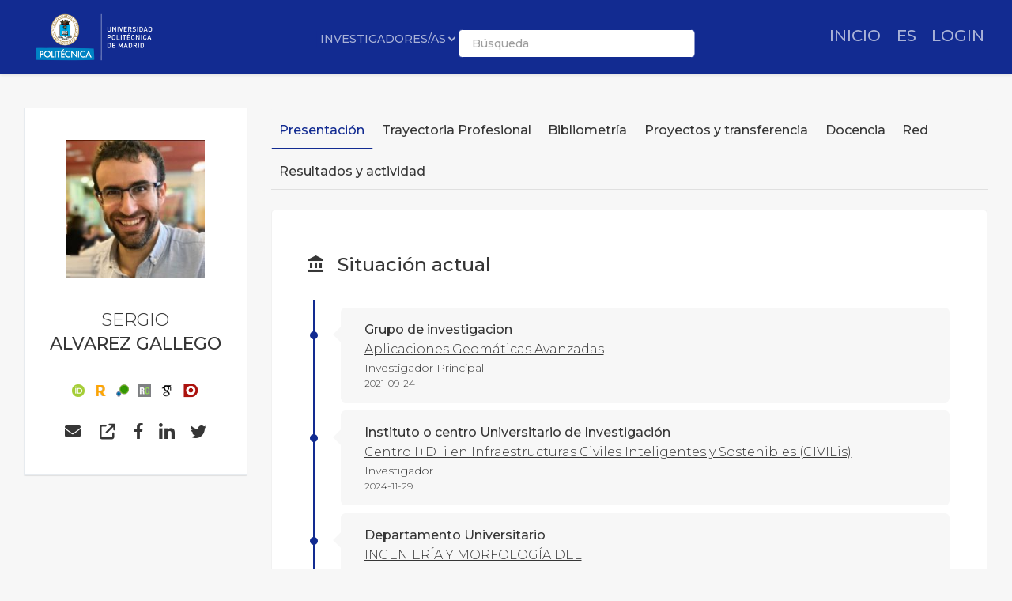

--- FILE ---
content_type: text/html; charset=utf-8
request_url: https://portalcientifico.upm.es/es/ipublic/researcher/304164
body_size: 38672
content:
   <!DOCTYPE html>
<html lang="es">
<head>
    <meta charset="UTF-8" />
    <title>SERGIO ALVAREZ GALLEGO - Universidad Politécnica de Madrid</title>
    <meta name="viewport" content="width=device-width, initial-scale=1.0">
    <meta name="author" content="iMarina">
    <meta http-equiv="X-UA-Compatible" content="IE=edge" />
    <meta name="Description" lang="es" content="Profesor Contratado Doctor (acreditado a Titular de Universidad) en el Departamento de Morfología e Ingeniería del Terreno en la Escuela Técnica Superior de Ingenieros de Caminos, Canales y Puertos de la Universidad Politécnica de Madrid. Doctor con mención internacional en Ingeniería de Montes galardonado con el Premio Extraordinario de Doctorado. Amplia experiencia en estudios de sostenibilidad bajo Análisis de Ciclo de Vida, Análisis Multi-Regional Input-Output y Teledetección para la mejora de metodologías de huella de carbono y huella ambiental."/>
    <meta name="Keywords" lang="es" content="Investigador Principal Aplicaciones Geomáticas Avanzadas;Investigador Centro I+D+i en Infraestructuras Civiles Inteligentes y Sostenibles (CIVILis);Titulares De Universidad INGENIERÍA Y MORFOLOGÍA DEL;" />
    <meta name="robots" content="index, follow"/>
    <meta name="Language" content="Spanish"/>
    <meta name="Revisit-after" content="15 days" />
    <link rel="apple-touch-icon" href="/imarina_mod/img/favicon/12528.png">
    <link rel="shortcut icon" href="/imarina_mod/img/favicon/12528.png">
    <script type="text/javascript" src="https://www.gstatic.com/charts/loader.js"></script>
    <script type="text/javascript">
      // Cargamos los elementos necesarios para usar los gráficos
      google.charts.load('current', {packages: ['corechart']});
    </script>
    <link href="/principal_extends_mod/css/main.css?ver=411159902" rel="stylesheet" type="text/css" /><link href="/principal_extends_mod/css/main2.css?ver=411159902" rel="stylesheet" type="text/css" />
</head>
<body>
	<!--{header-logged}-->
	
	<!-- menú lateral izquierdo -->
	<!-- <section class="col-xs-12 col-sm-12 col-md-2 col-lg-2 d-inline-block float-left leftNav" >
		<ul class="nav nav-pills">
			<section>
				
			</section>
		</ul>
	</section> -->	<!--{footer-logged}-->
    <div class="bgFadeIn"></div>
</body>
	<script>
		// para mejorar la eficiencia de carga, incluimos aqui TODOS los scripts -->
		//Insertamos distintas constantes que necesitaremos utilizar en algunas funciones
		console.log('JS: iniciamos variables');
		var subdirectorio  = '{subdirectorio}';
		var subdirectorio_src  = '/';
		var subdirectorio_href  = '/es/';
		var cod_idioma  = '{cod_idioma}';
		var const_referer  = '{referer}';
		var const_debugmode    = '';
		//Incrustamos google analitics, pero solo si existe código
		//console.log('JS: iniciamos google analytics (si existe...)');
		/*
		if(const_google_analytics_code){
		  (function(i,s,o,g,r,a,m){i['GoogleAnalyticsObject']=r;i[r]=i[r]||function(){
		  (i[r].q=i[r].q||[]).push(arguments)},i[r].l=1*new Date();a=s.createElement(o),
		  m=s.getElementsByTagName(o)[0];a.async=1;a.src=g;m.parentNode.insertBefore(a,m)
		  })(window,document,'script','//www.google-analytics.com/analytics.js','ga');
		  ga('create', const_google_analytics_code);
		  ga('send', 'pageview');
		}
		*/
		
		(function() {
		  console.log('JS: comenzamos las cargas de scripts...');
		  //Definimos la siguiente función, que carga un script y avisa cuando termina
		  function getScript(url,success){
			var script=document.createElement('script');
			script.src=url;
			var head=document.getElementsByTagName('head')[0],
				done=false;
			script.onload=script.onreadystatechange = function(){
			  if ( !done && (!this.readyState || this.readyState == 'loaded' || this.readyState == 'complete') ) {
				done=true;
				success();
				script.onload = script.onreadystatechange = null;
				head.removeChild(script);
			  }
			};
			head.appendChild(script);
		  }
		  
		    //Ahora cargamos secuencialmente JS SÍNCRONOS. Entonces hacemos el resto de forma asíncrona
		    /*{javascript_sync_pre}
			
				//Aquí comenzamos el resto de cargas asíncronas, que van a variar según la página donde estemos
				console.log('JS: FIN RESTO DE FORMA ASÍNCRONA');			 
				
                    $.ajax({
                      url: "/lang_mod/js/funciones.js?ver=411159902",
                      dataType: "script",
                      cache: true, // activamos que tire de caché, lo cual no es problema si tenemos al día _TEMPLATEVERSION_
                    });
                
                    $.ajax({
                      url: "/imarina_mod/js/custom/funciones.js?ver=411159902",
                      dataType: "script",
                      cache: true, // activamos que tire de caché, lo cual no es problema si tenemos al día _TEMPLATEVERSION_
                    });
                
                    $.ajax({
                      url: "/imarina_mod/js/custom/items.js?ver=411159902",
                      dataType: "script",
                      cache: true, // activamos que tire de caché, lo cual no es problema si tenemos al día _TEMPLATEVERSION_
                    });
                
                    $.ajax({
                      url: "/imarina_mod/js/custom/fuentes.js?ver=411159902",
                      dataType: "script",
                      cache: true, // activamos que tire de caché, lo cual no es problema si tenemos al día _TEMPLATEVERSION_
                    });
                
			 
		    {javascript_sync_post}*/
		  
		  
		})();
	</script>
	
	<script>
		
	</script>
	<!--[if IE]>
	<script type="text/javascript">
	var e = ("abbr,article,aside,audio,canvas,datalist,details,figure,footer,header,hgroup,mark,menu,meter,nav,output,progress,section,time,video").split(',');
	for (var i=0; i<e.length; i++) {document.createElement(e[i]);}
	</script>
	<![endif]-->
</html><!DOCTYPE html>
<html class="no-js css-menubar" lang="en">

<head>
  <meta http-equiv="Content-Type" content="text/html; charset=utf-8">
  <meta http-equiv="X-UA-Compatible" content="IE=edge">
  <meta name="viewport" content="width=device-width, initial-scale=1.0, user-scalable=0, minimal-ui">
  <meta name="author" content="iMarina">

<link rel="apple-touch-icon" href="/imarina_mod/img/favicon/12528.png">
        <link rel="shortcut icon" href="/imarina_mod/img/favicon/12528.png">

<!-- Stylesheets -->
<link rel="stylesheet" href="/imarina_mod/css/bootstrap.min.css">
<link rel="stylesheet" href="/imarina_mod/css/bootstrap-extend.min.css">
<link rel="stylesheet" href="/imarina_mod/css/site.min.css">
<link rel="stylesheet" href="/imarina_mod/css/custom-site.min.css">

<!-- Plugins -->
<link rel="stylesheet"
  href="/imarina_mod/lib/vendor/animsition/animsition.css">
<link rel="stylesheet"
  href="/imarina_mod/lib/vendor/asscrollable/asScrollable.css">
<link rel="stylesheet" href="/imarina_mod/lib/vendor/switchery/switchery.css">
<link rel="stylesheet" href="/imarina_mod/lib/vendor/intro-js/introjs.css">
<link rel="stylesheet"
  href="/imarina_mod/lib/vendor/slidepanel/slidePanel.css">
<link rel="stylesheet"
  href="/imarina_mod/lib/vendor/flag-icon-css/flag-icon.css">
<link rel="stylesheet" href="/imarina_mod/lib/vendor/waves/waves.css">
<link rel="stylesheet"
  href="/imarina_mod/lib/vendor/bootstrap-markdown/bootstrap-markdown.css">
<link rel="stylesheet"
  href="/imarina_mod/css/mailbox.css">

  <link rel="stylesheet" href="/imarina_mod/lib/vendor/bootstrap-datepicker/bootstrap-datepicker.css">
  <link rel="stylesheet" href="/principal_mod/lib/alertify/1.9.0/alertify.min.css">
  <link rel="stylesheet" href="/principal_mod/lib/alertify/1.9.0/themes/semantic.css">
  <link rel="stylesheet" href="/imarina_mod/lib/vendor/bootstrap-tokenfield/bootstrap-tokenfield.css">
  <link rel="stylesheet" href="/imarina_mod/lib/vendor/bootstrap-tagsinput/bootstrap-tagsinput.css">
  <link rel="stylesheet" href="/imarina_mod/lib/vendor/jvectormap/jquery-jvectormap.min.css">
  <link rel="stylesheet" href="/imarina_mod/lib/vendor/relationshipgraph/d3.relationshipgraph.min.css"></script>
  <link rel="stylesheet" href="https://cdn.datatables.net/buttons/2.4.1/css/buttons.dataTables.min.css">


<!-- Fonts -->
<!-- header-fonts-ipublic.html | Fuentes clientes -->
<!-- Fonts -->
<link rel="preconnect" href="https://fonts.googleapis.com">
<link rel="preconnect" href="https://fonts.gstatic.com" crossorigin>
<link rel="stylesheet" href="https://cdnjs.cloudflare.com/ajax/libs/font-awesome/6.7.2/css/all.min.css">
<link rel="stylesheet"
  href="/imarina_mod/fonts/material-design/material-design.min.css">
<link rel="stylesheet"
  href="/imarina_mod/fonts/brand-icons/brand-icons.min.css">
<link href="https://fonts.googleapis.com/css2?family=Roboto:ital,wght@0,100;0,300;0,400;0,500;0,700;0,900;1,100;1,300;1,400;1,500;1,700;1,900&display=swap" rel="stylesheet">
<link rel="stylesheet"
href="https://fonts.googleapis.com/css?family=Merriweather:300,400,500,600,700,800,900">
<link rel="stylesheet"
href="https://fonts.googleapis.com/css?family=Inter:300,400,500,600,700,800,900">

  <link rel="stylesheet"
  href="https://fonts.googleapis.com/css?family=Montserrat:300,400,500,600,700,800,900">

<link rel="stylesheet" href="/imarina_mod/css/localpk/12528.css">
<!--[if lt IE 9]>
  <script src="/imarina_mod/lib/vendor/html5shiv/html5shiv.min.js"></script>
  <![endif]-->

<!--[if lt IE 10]>
  <script src="/imarina_mod/lib/vendor/media-match/media.match.min.js"></script>
  <script src="/imarina_mod/lib/vendor/respond/respond.min.js"></script>
  <![endif]-->

<!-- Scripts -->

<script src="/imarina_mod/lib/vendor/breakpoints/breakpoints.js"></script>
<script>
  Breakpoints();
</script>

<!-- Core  -->
<script
  src="/imarina_mod/lib/vendor/babel-external-helpers/babel-external-helpers.js"></script>
<script src="/imarina_mod/lib/vendor/jquery/jquery.js"></script>
<script src="/imarina_mod/lib/vendor/jquery-inview/jquery.inview.js"></script>
<script src="/imarina_mod/lib/vendor/jquery-ui/jquery-ui.js"></script>
<script src="/imarina_mod/lib/vendor/popper-js/umd/popper.min.js"></script>
<script src="/imarina_mod/lib/vendor/bootstrap/bootstrap.js"></script>
<script src="/imarina_mod/lib/vendor/animsition/animsition.js"></script>
<script
  src="/imarina_mod/lib/vendor/mousewheel/jquery.mousewheel.js"></script>
<script
  src="/imarina_mod/lib/vendor/asscrollbar/jquery-asScrollbar.js"></script>
<script
  src="/imarina_mod/lib/vendor/asscrollable/jquery-asScrollable.js"></script>
<script src="/imarina_mod/lib/vendor/waves/waves.js"></script>

<!-- Scripts -->
<script src="/imarina_mod/lib/js/Component.js"></script>
<script src="/imarina_mod/lib/js/Plugin.js"></script>
<script src="/imarina_mod/lib/js/Base.js"></script>
<script src="/imarina_mod/lib/js/Config.js"></script>

<script src="/imarina_mod/lib/js/Menubar.js"></script>
<script src="/imarina_mod/lib/js/Sidebar.js"></script>
<script src="/imarina_mod/lib/js/PageAside.js"></script>
<script src="/imarina_mod/lib/js/plugin/menu.js"></script>
<script type='text/javascript' src='https://d1bxh8uas1mnw7.cloudfront.net/assets/embed.js'></script>
<script async src='https://badge.dimensions.ai/badge.js' charset='utf-8'></script>
<script src="/principal_mod/js/temporizadorClass.js"></script>
<script src="/principal_mod/lib/alertify/1.9.0/alertify.min.js"></script>
<script src="https://cdnjs.cloudflare.com/ajax/libs/Chart.js/2.9.4/Chart.bundle.min.js"></script>
<script src="/imarina_mod/lib/vendor/jvectormap/jquery-jvectormap.min.js"></script>
<script src="/imarina_mod/lib/vendor/jvectormap/maps/jquery-jvectormap-world-mill-en.js"></script>
<script src="https://d3js.org/d3.v3.min.js" charset="utf-8"></script>
<script src="/imarina_mod/lib/vendor/relationshipgraph/d3.relationshipgraph.js"></script>
<script type="text/javascript" src="//cdnjs.cloudflare.com/ajax/libs/lodash.js/0.10.0/lodash.min.js"></script>
<script src="https://code.highcharts.com/gantt/highcharts-gantt.js"></script>
<script src="https://code.highcharts.com/gantt/modules/accessibility.js"></script>
<script src="/imarina_mod/lib/vendor/formvalidation/formValidation.min.js"></script>
<script src="/imarina_mod/lib/vendor/formvalidation/framework/bootstrap4.min.js"></script>
<script src="/imarina_mod/js/custom/ipublic.js?v=006"></script>


<!-- Config -->
<script src="/imarina_mod/lib/js/config/colors.js"></script>
<script src="/imarina_mod/lib/js/config/tour.js"></script>
<script>Config.set('assets', '/imarina_mod');</script>

<!-- Page -->
<script src="/imarina_mod/lib/js/Site.js"></script>
<script src="/imarina_mod/lib/js/plugin/asscrollable.js"></script>
<script src="/imarina_mod/lib/js/plugin/slidepanel.js"></script>
<script src="/imarina_mod/lib/js/plugin/switchery.js"></script>
<script src="/imarina_mod/lib/js/plugin/action-btn.js"></script>
<script src="/imarina_mod/lib/js/plugin/asselectable.js"></script>
<script src="/imarina_mod/lib/js/BaseApp.js"></script>
<script src="/imarina_mod/lib/js/Mailbox.js"></script>

<script src="/imarina_mod/lib/js/examples/mailbox.js"></script>

<style .tab-content > .tab-pane:not(.active) { display: block; padding-top: 25px;} </style>

</head>

<body class="animsition page-profile">

  <script>
    $(document).ready(function(){
        ocultar_tabs();
        inicializa_js_buscador_nav_predictivo();
        inicializa_js_workformlist_nav();
    });

</script>
  <!--[if lt IE 8]>
        <p class="browserupgrade">You are using an <strong>outdated</strong> browser. Please <a href="http://browsehappy.com/">upgrade your browser</a> to improve your experience.</p>
    <![endif]-->
    
    <section id="section-top"></section>
    
    <!-- site-navbar.html | Site Navbar -->
    <nav class="site-navbar site-navbar-ipublic navbar navbar-default navbar-fixed-top navbar-mega navbar-inverse navbar-fixed-top"
role="navigation">

<div class="navbar-header">
  <div class="navbar-brand navbar-brand-center site-gridmenu-toggle" data-toggle="gridmenu">
        <img class="navbar-brand-logo" src="/imarina_mod/img/logos/12528.png" title="Logotipo institución">
        <span class="navbar-brand-text hidden-xs-down"> logo</span>
  </div>
</div>

<div class="navbar-container container-fluid">
  <!-- Navbar Collapse -->
  <div class="navbar-collapse navbar-collapse-toolbar" id="site-navbar-collapse">
    
    <!-- Navbar Toolbar -->
    <ul class="nav navbar-toolbar">
      <li class="nav-item ">
        <div class="navbar-brand" style="margin-left: 10px;">
                      <a href="https://www.upm.es/">
          
                      <img class="navbar-brand-logo navbar-brand-logo-special"
                src="/imarina_mod/img/logos-nav/12528.png"
                title="Logo institucional">
                    </a>
        </div>
      </li>
    </ul>
    <!-- End Navbar Toolbar -->

    <!-- Navbar Toolbar Right -->
    <ul class="nav navbar-toolbar navbar-right navbar-toolbar-right" style="margin-right: 10px;">
        <li class="nav-item">
          <a class="nav-link" href="/es/">
            <span class="ipublic-nav-right" id="button-inicio" style="font-size: 20px;font-weight: 500;text-transform: uppercase;">Inicio</span>
          </a>
        </li>

      <li class="nav-item dropdown">
        <a class="nav-link" data-toggle="dropdown" href="javascript:void(0)" data-animation="scale-up"
          aria-expanded="false" role="button">
          <span class="ipublic-nav-right" style="font-size: 20px;font-weight: 500;text-transform: uppercase;">
            es        </span>
          <!--<p>Idioma</p>-->
        </a>
        <div class="dropdown-menu" role="menu">
                        <a class="dropdown-item" href="/es/ipublic/researcher/304164" role="menuitem">
                Español</a>
                          <a class="dropdown-item" href="/en/ipublic/researcher/304164" role="menuitem">
                Inglés</a>
                    </div>
      </li>
      <li class="nav-item">
        <a class="nav-link" href="/es/ssologin">
                  <span class="ipublic-nav-right" style="font-size: 20px;font-weight: 500;text-transform: uppercase;">LOGIN</span>
                </a>
      </li>
                  </ul>
    <!-- End Navbar Toolbar Right -->

  </div>
  <div class="navbar-brand navbar-brand-center nav-ipublic">
    <div class="form-group" style="display: inline-block;">
      <label for="select-nav-ipublic" class="sr-only" id="label-select-nav-ipublic">Seleccionar sección de navegación</label>
      <select id="select-nav-ipublic" name="select-nav-ipublic" aria-labelledby="label-select-nav-ipublic">
        <option value="researcher">Investigadores/as</option>
        <option value="entity">Estructuras</option>
        <option value="source">Revistas</option>
        <option value="item">Producción</option>
        {cfProjectiPublicActive_optionnav}
      </select>
    </div>
    <div class="form-group" style="display: none;" id="select-workformlist-nav" >  
      <label for="select-workformnlist-nav-ipublic" class="sr-only">Seleccionar tipo de producción</label>
      <select class="form-control" id="select-workformnlist-nav-ipublic" name="select-workformnlist-nav-ipublic">
      </select>
    </div>
    <div class="input-search-nav" style="display: inline-block;">
      <div class="input-group">
        <label for="inputSearch-ipublic-nav" class="sr-only">Buscar contenido según selección</label>
        <input class="form-control" type="text" placeholder="Búsqueda" id="inputSearch-ipublic-nav" >
      </div>
      <div id="resultado-nav" class="scrollable is-enabled scrollable-vertical" style="position: relative;max-height: 550px;">
        <div data-role="container" class="scrollable-container" style="width: 375px;">
          <div data-role="content" class="scrollable-content results-content" style="width: 375px;">

          </div>
        </div>
    </div>
    </div>
  </div>

  <!-- End Navbar Collapse -->
</div>
</nav>        </section>

    <div class="page page-background">
      <div class="page-content container-fluid">
        <div class="row">
          <div class="col-md-12 item-breadcrumbs-section" >
              <div id="breadcrumbContainer"></div>
          </div>
          <div class="col-xxl-3 col-xl-3 col-lg-12">
            <!-- Page Widget -->
            <div class="card card-shadow text-center" style="top: 110px;position: -webkit-sticky;position: sticky;">
              <div class="card-block">

                <img class="img-rounded" src="/imarina_mod/img/logos/12528.png" alt="SERGIO" style="margin-bottom: 40px;max-width: 140px;">
                
                <img class="card-block-img" src="[data-uri]" alt="Foto de SERGIO" style="object-fit: cover;max-width: 175px;">
<h2 class="profile-user nombre_izq">SERGIO</h2>
<span class="apellidos_first">ALVAREZ GALLEGO</span>
<!--<p class="profile-job">Universidad Politécnica de Madrid</p>-->
                <!--{adscriptions}-->
                
                <div class="profile-social">
                  <a class="" data-original-title="ORCID - 0000-0001-7204-502X" href="http://orcid.org/0000-0001-7204-502X" target="_blank" id="12410" data-toggle="tooltip"><img src="/imarina_mod/img/social/orcid.png" alt="Perfil en ORCID" style="vertical-align: middle"></a><a class="" data-original-title="ResearcherID - H-9727-2015" href="https://www.webofscience.com/wos/author/rid/H-9727-2015" target="_blank" id="12409" data-toggle="tooltip"><img src="/imarina_mod/img/social/researcher_id.png" alt="Perfil en ResearcherID" style="vertical-align: middle"></a><a class="" data-original-title="Scopus Author ID - 57192575015" href="https://www.scopus.com/authid/detail.uri?authorId=57192575015&origin=inward&txGid" target="_blank" id="12415" data-toggle="tooltip"><img src="/imarina_mod/img/social/scopus_author_id.png" alt="Perfil en Scopus Author ID" style="vertical-align: middle"></a><a class="" data-original-title="ResearchGate - Sergio_Alvarez12" href="https://www.researchgate.net/profile/Sergio_Alvarez12" target="_blank" id="12414" data-toggle="tooltip"><img src="/imarina_mod/img/social/research_gate.png" alt="Perfil en ResearchGate" style="vertical-align: middle"></a><a class="" data-original-title="Google Scholar - LwciTIAAAAAJ" href="https://scholar.google.es/citations?hl=es-ES&user=LwciTIAAAAAJ" target="_blank" id="29416" data-toggle="tooltip"><img src="/imarina_mod/img/social/google_scholar_profile.png" alt="Perfil en Google Scholar" style="vertical-align: middle"></a><a class="" data-original-title="Dialnet - 3220371" href="https://dialnet.unirioja.es/servlet/autor?codigo=3220371" target="_blank" id="29418" data-toggle="tooltip"><img src="/imarina_mod/img/social/dialnet.png" alt="Perfil en Dialnet" style="vertical-align: middle"></a>
                </div>

                <div class="profile-social" style="margin-bottom: 0px;">
                  <a class="icon fas fa-envelope" data-original-title="sergio.alvarez@upm.es" href="mailto:sergio.alvarez@upm.es" data-toggle="tooltip"><span class="sr-only">Enviar correo a sergio.alvarez@upm.es</span></a>
                  <a class="icon fas fa-external-link" href="https://sergiodelsar.wixsite.com/sergioalvarez" target="_blank" title="https://sergiodelsar.wixsite.com/sergioalvarez">
                        <span class="sr-only">Web personal</span>
                        </a>
                  <a class="icon bd-facebook" href="https://www.facebook.com/sergio.alvarezgallego.3" target="_blank" aria-label="Perfil de Facebook">
  <span class="sr-only">Perfil de Facebook</span>
</a><a class="icon bd-linkedin" href="https://www.linkedin.com/in/srgalvarez/" target="_blank" aria-label="Perfil de Linkedin">
  <span class="sr-only">Perfil de Linkedin</span>
</a><a class="icon bd-twitter" href="https://twitter.com/srgalvarez" target="_blank" aria-label="Perfil de Twitter">
  <span class="sr-only">Perfil de Twitter</span>
</a>
                </div>
                

                <!--<div>
                  <button type="button" data-action="inbox" data-toggle="revocar-researcher" class="btn animation-slide-bottom btn-color-black" style="background: #fff;color: #9d9d9d !important;">
                    <i class="icon fas fa-ban" aria-hidden="true" data-toggle="tooltip"  data-placement="bottom" title="Notificar eliminación de perfil público"></i>
                  </button>
                </div>-->
                
              </div>
              <!--<div class="card-footer">
                <div class="row no-space">
                  <div class="col-4">
                    <strong class="profile-stat-count">260</strong>
                    <span>Follower</span>
                  </div>
                  <div class="col-4">
                    <strong class="profile-stat-count">180</strong>
                    <span>Following</span>
                  </div>
                  <div class="col-4">
                    <strong class="profile-stat-count">2000</strong>
                    <span>Tweets</span>
                  </div>
                </div>
              </div>-->
            </div>
            
            <!-- End Page Widget -->
          </div>

          <div class="col-xxl-9 col-xl-9 col-lg-12">
            <!-- Panel -->
            <div class="panel" style="box-shadow: none;background-color: #f7f7f7;">
              <div class="nav-tabs-animate nav-tabs-horizontal ipublic-nav-tabs" data-plugin="tabs">
                <ul class="nav nav-tabs nav-tabs-line-ipublic" role="tablist">
                  <li class="nav-item" role="presentation"><a class="nav-link active" data-toggle="tab" href="#16"
    aria-controls="Presentación" role="tab">Presentación</a></li>
<li class="nav-item" role="presentation"><a class="nav-link {active}" data-toggle="tab" href="#17"
    aria-controls="Trayectoria Profesional" role="tab">Trayectoria Profesional</a></li>
<li class="nav-item" role="presentation"><a class="nav-link {active}" data-toggle="tab" href="#18"
    aria-controls="Bibliometría" role="tab">Bibliometría</a></li>
<li class="nav-item" role="presentation"><a class="nav-link {active}" data-toggle="tab" href="#19"
    aria-controls="Proyectos y transferencia" role="tab">Proyectos y transferencia</a></li>
<li class="nav-item" role="presentation"><a class="nav-link {active}" data-toggle="tab" href="#13"
    aria-controls="Docencia" role="tab">Docencia</a></li>
<li class="nav-item" role="presentation"><a class="nav-link {active}" data-toggle="tab" href="#20"
    aria-controls="Red" role="tab">Red</a></li>
<li class="nav-item" role="presentation"><a class="nav-link {active}" data-toggle="tab" href="#14"
    aria-controls="Resultados y actividad" role="tab">Resultados y actividad</a></li>

                </ul>

                <div class="tab-content">
                  <div class="tab-pane animation-slide-left" id="16" role="tabpanel">
    <div class="ipublic-panel"><h3 class="heading-color"><i class="icon md-balance" aria-hidden="true" data-toggle="tooltip" data-original-title=""></i>Situación actual</h3><div class="content-section-ipublic"><div class="vtl"><div class="event">
    <div style="font-weight:500">Grupo de investigacion</div>
    <a href="../entity/16363" style="color: #363636;text-decoration: underline;" target="_blank">Aplicaciones Geomáticas Avanzadas</a>
    <div style="font-size: 14px;">Investigador Principal</div>
    <div style="font-size: 12px;">2021-09-24</div>
</div>

<div class="event">
    <div style="font-weight:500">Instituto o centro Universitario de Investigación</div>
    <a href="../entity/18349" style="color: #363636;text-decoration: underline;" target="_blank">Centro I+D+i en Infraestructuras Civiles Inteligentes y Sostenibles (CIVILis)</a>
    <div style="font-size: 14px;">Investigador</div>
    <div style="font-size: 12px;">2024-11-29</div>
</div>

<div class="event">
    <div style="font-weight:500">Departamento Universitario</div>
    <a href="../entity/16421" style="color: #363636;text-decoration: underline;" target="_blank">INGENIERÍA Y MORFOLOGÍA DEL</a>
    <div style="font-size: 14px;">Titulares De Universidad</div>
    <div style="font-size: 12px;">2023-04-14</div>
</div>

</div></div></div><div class="ipublic-panel"><h3 class="heading-color"><i class="icon md-nature" aria-hidden="true" data-toggle="tooltip" data-original-title=""></i> Temáticas más frecuentes</h3>
                  <script src="/imarina_mod/lib/vendor/d3-legend/d3.legend.js"></script>
                                                  <style>
                                                  #vis {
                                                      position: relative;
                                                      width: 100%;
                                                      height: 430px;
                                                  }
      
                                                  svg {
                                                      display: block;
                                                      margin: 0 auto;
                                                  }
      
                                                  
                                                  #vis path {
                                                      stroke: #FFF;
                                                      stroke-width: 1;
                                                      cursor: pointer;
                                                  }
                                                  
                                                  .textHoverShapes {
                                                      font-size:20px;
                                                      color:#363636;
                                                      pointer-events: none
                                                  }
                                                  .legend rect {
                                                      fill:white;
                                                      opacity:0.8;}
                                                  </style>
                                                  
                                                    <form>
                                                    <input type="radio" name="mode" value="count" checked hidden aria-label="Modo conteo">
                                                    </form>
                                              <div id="vis"></div><script type="text/javascript">
    var data1 = JSON.parse('[{"group":["Environmental Sciences","Sustainability"],"current":{"count":7}},{"group":["Ecology","Aridity"],"current":{"count":3}},{"group":["Ecology, Evolution, Behavior and Systematics","Aridity"],"current":{"count":3}},{"group":["Environmental Chemistry"," Environmental impact"],"current":{"count":3}},{"group":["Environmental Chemistry","Environmental Impact"],"current":{"count":3}},{"group":["Environmental Chemistry","Sustainability"],"current":{"count":3}},{"group":["Environmental Engineering"," Environmental impact"],"current":{"count":3}},{"group":["Environmental Engineering","Environmental Impact"],"current":{"count":3}},{"group":["Environmental Engineering","Sustainability"],"current":{"count":3}},{"group":["Environmental Sciences"," Environmental impact"],"current":{"count":3}},{"group":["Environmental Sciences","Environmental Impact"],"current":{"count":3}},{"group":["Environmental Sciences","Environmental Impacts"],"current":{"count":3}},{"group":["Environmental Sciences","MC3"],"current":{"count":3}},{"group":["Environmental Sciences","REACTIVE NITROGEN"],"current":{"count":3}},{"group":["Pollution"," Environmental impact"],"current":{"count":3}},{"group":["Pollution","Environmental Impact"],"current":{"count":3}},{"group":["Pollution","Sustainability"],"current":{"count":3}},{"group":["Strategy and Management","MC3"],"current":{"count":3}},{"group":["Waste Management and Disposal"," Environmental impact"],"current":{"count":3}},{"group":["Waste Management and Disposal","Environmental Impact"],"current":{"count":3}},{"group":["Waste Management and Disposal","Sustainability"],"current":{"count":3}},{"group":["Agronomy and Crop Science","Compost"],"current":{"count":2}},{"group":["Agronomy and Crop Science","life cycle assessment"],"current":{"count":2}},{"group":["Ecology","Biodiversity"],"current":{"count":2}},{"group":["Ecology","Carbon Sequestration"],"current":{"count":2}},{"group":["Ecology","Drylands"],"current":{"count":2}},{"group":["Ecology","MC3"],"current":{"count":2}},{"group":["Ecology","Soil Fertility"],"current":{"count":2}},{"group":["Ecology, Evolution, Behavior and Systematics","Biodiversity"],"current":{"count":2}},{"group":["Ecology, Evolution, Behavior and Systematics","Drylands"],"current":{"count":2}},{"group":["Ecology, Evolution, Behavior and Systematics","Soil Fertility"],"current":{"count":2}},{"group":["Engineering, Environmental","Consumption-based emissions"],"current":{"count":2}},{"group":["Engineering, Environmental","MC3"],"current":{"count":2}},{"group":["Engineering, Environmental","Procurement emissions"],"current":{"count":2}},{"group":["Environmental Chemistry"," Nitrogen emissions"],"current":{"count":2}},{"group":["Environmental Chemistry","Environmental Impacts"],"current":{"count":2}},{"group":["Environmental Chemistry","Nitrogen emissions"],"current":{"count":2}},{"group":["Environmental Chemistry","REACTIVE NITROGEN"],"current":{"count":2}},{"group":["Environmental Engineering"," Nitrogen emissions"],"current":{"count":2}},{"group":["Environmental Engineering"," Sustainability"],"current":{"count":2}}]');
    
    var data2 = JSON.parse('[]');
    
    //data2.forEach(function(d) { return d.current.count = d.current.metrics.price.sum; });
    
    var duration = 1000,
        treeData = [],
        treePath = ["Categoría","Subcategoría"],
        previousFilters = [];
    
    // Acceder a las variables CSS
    var rootStyles = getComputedStyle(document.documentElement);
    
    var color1 = rootStyles.getPropertyValue('--color-1').trim();
    var color2 = rootStyles.getPropertyValue('--color-2').trim();
    var color3 = rootStyles.getPropertyValue('--color-3').trim();
    var color4 = rootStyles.getPropertyValue('--color-4').trim();
    var color5 = rootStyles.getPropertyValue('--color-5').trim();
    var color6 = rootStyles.getPropertyValue('--color-6').trim();
    var color7 = rootStyles.getPropertyValue('--color-7').trim();
    var colorfondo = rootStyles.getPropertyValue('--color-fondo').trim();
    
    var chart = sunburst()
        .width(500)
        .height(500);
    
    var controller = function(data, progress) {
        if(progress === 100) {
            data2 = $.extend(true, [], data2);
            var flatData = [];
            data.map(function(d) {
                var item = {};
                for(var i = 0; i < treePath.length; i++) {
                    item[treePath[i]] = d.group[i];
                }
                item.size = d3.selectAll("input").filter(function (d) { return this.checked; }).attr("value") === "count" ? d.current.count : d.current.metrics.price.sum;
                item.model = d;
                return flatData.push(item);
            });
            flatData.forEach(function(d) {
                d.model.group = d.model.group[d.model.group.length - 1];
            });
    
            var treeData = genJSON(flatData, treePath.slice(0, treePath.length - 1));
            d3.select("#vis")
                .datum(treeData)
                .call(chart);
        }
    };
    
    function genJSON(csvData, groups) {
    
        var genGroups = function(data) {
            return _.map(data, function(element, index) {
                return { name : index, children : element };
            });
        };
    
        var nest = function(node, curIndex) {
            if (curIndex === 0) {
                node.children = genGroups(_.groupBy(csvData, groups[0]));
                _.each(node.children, function (child) {
                    nest(child, curIndex + 1);
                });
            }
            else {
                if (curIndex < groups.length) {
                    node.children = genGroups(
                        _.groupBy(node.children, groups[curIndex])
                    );
                    _.each(node.children, function (child) {
                        nest(child, curIndex + 1);
                    });
                }
            }
            return node;
        };
        return nest({}, 0);
    }
    
    function isInt(n) {
        return n % 1 === 0;
    }
    
    function sunburst() {
        var instance = this,
            svg = null,
            timestamp = new Date().getTime(),
            widgetHeight = 600,
            widgetWidth = 400,
            widgetSize = 'large',
            margin = {top: 0, right: 0, bottom: 0, left: 10},
            width = widgetWidth - margin.left - margin.right,
            height = widgetHeight - margin.top - margin.bottom,
            radius = Math.min(width, height) / 2,
            x = d3.scale.linear().range([0, 2 * Math.PI]),
            y = d3.scale.pow().exponent(1),
            pgColor = d3.scale.ordinal().range([
                {"family": "1", 1: color1, 2: color1+"78", 3: color1+"5C"},
                {"family": "2", 1: color2, 2: color2+"78", 3: color1+"5C"},
                {"family": "3", 1: color3, 2: color3+"78", 3: color1+"5C"},
                {"family": "4", 1: color4, 2: color4+"78", 3: color1+"5C"},
                {"family": "6", 1: colorfondo, 2: colorfondo+"78", 3: colorfondo+"5C"},
                {"family": "7", 1: color1, 2: color1+"78", 3: color1+"5C"},
                {"family": "8", 1: color2, 2: color2+"78", 3: color1+"5C"},
                {"family": "9", 1: color3, 2: color3+"78", 3: color1+"5C"},
                {"family": "10", 1: color4, 2: color4+"78", 3: color1+"5C"},
                {"family": "12", 1: colorfondo, 2: colorfondo+"78", 3: colorfondo+"5C"},
                {"family": "13", 1: color1, 2: color1+"78", 3: color1+"5C"},
                {"family": "14", 1: color2, 2: color2+"78", 3: color1+"5C"},
                {"family": "15", 1: color3, 2: color3+"78", 3: color1+"5C"},
                {"family": "16", 1: color4, 2: color4+"78", 3: color1+"5C"},
                {"family": "18", 1: colorfondo, 2: colorfondo+"78", 3: colorfondo+"5C"},]),    
            luminance = d3.scale.sqrt()
                .domain([0, 1e6])
                .clamp(true)
                .range([90, 20]),
            i = 0,
            partition = d3.layout.partition().sort(function(a, b) { return d3.ascending(a.name || a[treePath[treePath.length - 1]], b.name || b[treePath[treePath.length - 1]])}),
            arc = d3.svg.arc()
                .startAngle(function(d) { return Math.max(0, Math.min(2 * Math.PI, x(d.x))); })
                .endAngle(function(d) { return Math.max(0, Math.min(2 * Math.PI, x(d.x + d.dx))); })
                .innerRadius(function(d) { return Math.max(0, d.y ? y(d.y) : d.y); })
                .outerRadius(function(d) { return Math.max(0, y(d.y + d.dy)); });
    
        function chart(selection) {
            selection.each(function(data) {
                instance.data = data;
                width = widgetWidth - margin.left - margin.right;
                height = widgetHeight - margin.top - margin.bottom;
                radius = Math.min(width, height) / 2;
                
                y.range([0, radius]);
                
                // Select the svg element, if it exists.
                svg = d3.select(this).selectAll("svg").data([data]);
    
                var gEnter = svg.enter()
                    .append("svg")
                    .attr("viewBox", `-50 -20 1200 550`)
                    .append("g")
                    .attr("class", "main-group");
    
                gEnter.append("defs")
                    .append("clipPath")
                    .attr("id", "clip-" + timestamp)
                    .append("rect")
                    .attr("x", 0)
                    .attr("y", 0);
    
                var sunburstGroup = gEnter.append("g")
                    .attr("class", "sunburst-area")
                    .append("g")
                    .attr("class", "sunburst-group");
                    
    
                sunburstGroup.append("rect")
                    .attr("class", "sunburst-background")
                    .attr("x", 0)
                    .attr("y", 0)
                    .style("fill", "white");
                
                // Update the inner group dimensions.
                var g = svg.select("g.main-group")
                    .attr("transform", "translate(" + (width / 2 + margin.left) + "," + (height / 2 + margin.top) + ")");
    
                g.select(".sunburst-background")
                    .attr("width", width)
                    .attr("height", height);
                    
                partition.value(function(d) { return d.size; })
                .nodes(data)
                .forEach(function(d) {
                    d.key = key(d);
                });
                
                var path = g.select(".sunburst-group").selectAll(".sunArcs")
                    .data(partition.nodes(data), function(d) { return d.key; });
                    
                path.enter().append("path")
                    .attr("class", "sunArcs")
                    .attr("d", arc)
                    .attr("data-legend",function(d) { return d.name})
                    .style("fill", function(d) {
                        if(d.depth === 0) return "#fff";
                        var color = pgColor(d.key.split(".")[0]);
                        return color[d.depth];
                    })
                    .style("fill-opacity", 0)
                    .on("click", click)
                    .on("mouseover", mouseover)
                    .on("mouseleave", mouseleave)
                    .each(function(d) {
                        this.x0 = d.x;
                        this.dx0 = d.dx;
                    });
                    
                path.transition()
                    .duration(duration)
                    .style("fill-opacity", 1)
                    .attrTween("d", arcTweenUpdate);
    
                path.exit()
                    .transition()
                    .duration(duration)
                    .attrTween("d", arcTweenUpdate)
                    .style("fill-opacity", 0)
                    .remove();
                    
                function key(d) {
                    var k = [], p = d;
                    while (p.depth) k.push(p.name || p[treePath[treePath.length - 1]]), p = p.parent;
                    return k.reverse().join(".");
                }    
    
                function click(d) {
                    path.transition()
                        .duration(duration)
                        .attrTween("d", arcTween(d));
                }
                
                function getParents(d) {
                    var parents = [], p = d;
                    while (p.depth >= 1) {
                        parents.push(p);
                        p = p.parent;
                    }
                    return parents;
                }
                
                function mouseover(d) {
                    if(d.depth === 0) return;
                    var parentNodes = getParents(d);
                     // Fade all the arcs.
                    d3.selectAll(".sunArcs")
                    .style("opacity", 0.3);
                    
                    // Highlight all arcs in path    
                    d3.selectAll(".sunArcs").filter(function(d){
                        return (parentNodes.indexOf(d) >= 0);
                    })
                    .style("opacity", 1);
          
        
                    // Initialize variables for tooltip
                    var group = d.name || d[treePath[treePath.length - 1]],
                        valueFormat = d3.format(",.0f"),
                        textMargin = 5,
                        popupMargin = 10,
                        opacity = 1,
                        fill = d3.select(this).style("fill"),
                        hoveredPoint = d3.select(this),
                        pathEl = hoveredPoint.node(),
                        
                    // Fade the popup stroke mixing the shape fill with 60% white
                        popupStrokeColor = d3.rgb(
                            d3.rgb(fill).r + 0.6 * (255 - d3.rgb(fill).r),
                            d3.rgb(fill).g + 0.6 * (255 - d3.rgb(fill).g),
                            d3.rgb(fill).b + 0.6 * (255 - d3.rgb(fill).b)
                        ),
                        
                    // Fade the popup fill mixing the shape fill with 80% white
                        popupFillColor = d3.rgb(
                            d3.rgb(fill).r + 0.8 * (255 - d3.rgb(fill).r),
                            d3.rgb(fill).g + 0.8 * (255 - d3.rgb(fill).g),
                            d3.rgb(fill).b + 0.8 * (255 - d3.rgb(fill).b)
                        ),
                        
                    // The running y value for the text elements
                        y = 0,
                    // The maximum bounds of the text elements
                        w = 0,
                        h = 0,
                        t,
                        box,
                        rows = [], p = d,
                        overlap;
     
                    var hoverGroup = d3.select(this.parentNode.parentNode.parentNode.parentNode).append("g").attr("class", "hoverGroup");
                        
                    // Add a group for text   
                    t = hoverGroup.append("g");
                    // Create a box for the popup in the text group
                    box = t.append("rect")
                        .attr("class", "tooltip");
    
                   
                        if(!isInt(d.value)) {
                            valueFormat = d3.format(",.2f");
                        }
                    
                    
                    while (p.depth >= 1) {
                        rows.push(treePath[p.depth - 1] + ": " + (p.name || p[treePath[treePath.length - 1]]));
                        p = p.parent;
                    }
                    rows.reverse();
                    rows.push("Indice de especialización: " + valueFormat(d.value));
                        
                    t.selectAll(".textHoverShapes").data(rows).enter()
                        .append("text")
                        .attr("class", "textHoverShapes")
                        .text(function (d) { return d; })
                        .style("font-size", "20px")
                        .style("color", "#363636")
                        .style("font-weight", 600);
                        
                    // Get the max height and width of the text items
                    t.each(function () {
                        w = (this.getBBox().width > w ? this.getBBox().width : w);
                        h = (this.getBBox().width > h ? this.getBBox().height : h);
                    });
                    
                    // Position the text relatve to the bubble, the absolute positioning
                    // will be done by translating the group
                    t.selectAll("text")
                        .attr("x", 0)
                        .attr("y", function () {
                            // Increment the y position
                            y += this.getBBox().height;
                            // Position the text at the centre point
                            return y - (this.getBBox().height / 2);
                        });
                        
                    // Draw the box with a margin around the text
                    box.attr("x", -textMargin-20)
                        .attr("y", -textMargin-20)
                        .attr("height", Math.floor(y + textMargin)+30)
                        .attr("width", w + 20 * textMargin)
                        .attr("rx", 6)
                        .attr("ry", 6)
                        .style("font-size", "14px")
                        .style("font-weight", "500");/*
                        .style("stroke", "#e7ebef")
                        .style("stroke-width", 1)
                        .style("opacity", 0.8);*/
        
                    // Move the tooltip box next to the line point
                    t.attr("transform", "translate(" + 600 + " , " + 90 + ")");
                }
                
                // Mouseleave Handler
                function mouseleave(d) {
                    d3.selectAll(".sunArcs")
                    .style("opacity", 1);
                    d3.selectAll(".hoverGroup")
                    .remove();
                }            
                
                // Interpolate the scales!
                function arcTween(d) {
                    xd = d3.interpolate(x.domain(), [d.x, d.x + d.dx]),
                    yd = d3.interpolate(y.domain(), [d.y, 1]),
                    yr = d3.interpolate(y.range(), [d.y ? 20 : 0, radius]);
                    return function(d, i) {
                        return i 
                        ? function(t) { return arc(d); }
                        : function(t) { x.domain(xd(t)); y.domain(yd(t)).range(yr(t)); return arc(d); };
                    };
                }
                
                function arcTweenUpdate(a) {
                    var updateArc = this;
                    var i = d3.interpolate({x: updateArc.x0, dx: updateArc.dx0}, a);
                    return function(t) {
                        var b = i(t);
                        updateArc.x0 = b.x;
                        updateArc.dx0 = b.dx;
                        return arc(i(t));
                    };
                }    
                
                legend = svg.append("g")
                    .attr("class","legend")
                    .attr("transform","translate(600,240)")
                    .attr("rx", 10)
                    .attr("ry", 10)
                    .style("font-size","10px")
                    .call(d3.legend)
    
                setTimeout(function() { 
                    legend
                    .style("font-size","20px")
                    .attr("data-style-padding",30)
                    .call(d3.legend)
                },1000);
            }
            
            );
        }
      
    
        // Setter and getter methods
        chart.margin = function(_) {
            if (!arguments.length) return margin;
            margin = _;
            width = widgetWidth - margin.left - margin.right;
            height = widgetHeight - margin.top - margin.bottom;
            return chart;
        };
    
        chart.width = function(_) {
            if (!arguments.length) return widgetWidth;
            widgetWidth = _;
            width = widgetWidth - margin.left - margin.right;
            return chart;
        };
    
        chart.height = function(_) {
            if (!arguments.length) return widgetHeight;
            widgetHeight = _;
            height = widgetHeight - margin.top - margin.bottom;
            return chart;
        };
    
        chart.duration = function(_) {
            if (!arguments.length) return duration;
            duration = _;
            return chart;
        };
    
        chart.ease = function(_) {
            if (!arguments.length) return ease;
            ease = _;
            return chart;
        };
    
        chart.data = function(_) {
            if (!arguments.length) return data;
            data = _;
            return chart;
        };
    
        return chart;
    }
    
    
    
    controller(data1, 100);
     d3.selectAll("input").on("change", function change() {
        controller(data2, 100);
      });
    
            </script>
    </div>
</div><div class="tab-pane animation-slide-left" id="17" role="tabpanel">
    <style>
                                                    #containerGantt .highcharts-grid-line {
                                                        stroke: #f4f3f3;
                                                        stroke-width: 2;
                                                    }
                                            </style>

                                            <div class="ipublic-panel"><h3 class="heading-color"><i class="icon md-time" aria-hidden="true" data-toggle="tooltip" data-original-title=""></i> Timeline</h3>
                                                <figure class="highcharts-figure">
                                                <div id="containerGantt"></div>
                                                <p class="highcharts-description">
                                                </p>
                                            </figure></div><script>
// Aquí se inserta el JSON desde PHP
const ganttData = [{"start":1732852083000,"end":1732852083000,"y":0,"icon":"fa fa-flask","rol":"Investigador","label_event":"INVESTIGADOR","entity_type":"fa fa-university","entity":"Universidad Politécnica de Madrid. Centro I+D+i en Infraestructuras Civiles Inteligentes y Sostenibles (CIVILis)","icon_size":"20","type":"Profesional","duration":"2024-11-29 \/ 2026-01-22"},{"start":1632451683000,"end":1632451683000,"y":0,"icon":"fa fa-flask","rol":"Investigador Principal","label_event":"INVESTIGADOR PRINCIPAL","entity_type":null,"entity":"Universidad Politécnica de Madrid. Aplicaciones Geomáticas Avanzadas","icon_size":"20","type":"Profesional","duration":"2021-09-24 \/ 2026-01-22"},{"start":1577072883000,"end":1577072883000,"y":0,"icon":"fa fa-briefcase","rol":"L.D. PRF.CONTR.DOCT.. INGENIERÍA Y MORFOLOGÍA DEL TERRENO","label_event":"L.D. PRF.CONTR.DOCT.","entity_type":"fa fa-briefcase","entity":"Universidad Politécnica de Madrid ","icon_size":"20","type":"Profesional","duration":"2019-12-23 \/ 2023-04-13"},{"start":1441075683000,"end":1441075683000,"y":0,"icon":"fa fa-briefcase","rol":"L.D. PRF.AYUD.DOCTOR. INGENIERÍA Y MORFOLOGÍA DEL TERRENO","label_event":"L.D. PRF.AYUD.DOCTOR","entity_type":"fa fa-briefcase","entity":"Universidad Politécnica de Madrid ","icon_size":"20","type":"Profesional","duration":"2015-09-01 \/ 2019-08-31"},{"start":1672544883000,"end":1672544883000,"y":1,"icon":"fa fa-book","rol":"Último sexenio concedido","label_event":"SEXENIO","entity_type":"fa fa-book","entity":"Total Nº: 2","icon_size":"20","type":"Investigadora","duration":"2023-01-01 \/ 2023-01-01"},{"start":1669866483000,"end":1669866483000,"y":1,"icon":"fas fa-gear","rol":"Primer Proyecto como IP","label_event":"IP PROYECTO","entity_type":"fas fa-gear","entity":"Técnicas no convencionales para inventarios de gases de efecto invernadero en ciudades. Aplicación a la Ciudad de Madrid","icon_size":"20","type":"Investigadora","duration":"2022-12-01 \/ 2022-12-01"},{"start":1326426483000,"end":1326426483000,"y":1,"icon":"fa fa-file-text","rol":"Publicación de impacto","label_event":"PRIMER Q1","entity_type":"fa fa-file-text","entity":"Science. 335 (6065): 214-218","icon_size":"20","type":"Investigadora","duration":"2012-01-13 \/ 2012-01-13"},{"start":1536029283000,"end":1536029283000,"y":2,"icon":"fa fa-book","rol":"ADJ. DIRECCIÓN LAS TITULACIONES GRADO MÁSTER EN INGENIERÍA CAMINOS, CANALES. Universidad Politécnica de Madrid","label_event":"ADJ. DIRECCIÓN LAS TITULACIONES GRADO MÁSTER EN INGENIERÍA CAMINOS, CANALES","entity_type":"fa fa-book","entity":"Universidad Politécnica de Madrid ","icon_size":"20","type":"Gestión","duration":"2018-09-04 \/ 2021-11-02"},{"start":1536029283000,"end":1536029283000,"y":2,"icon":"fa fa-book","rol":"ADJUNTO DIRECCIÓN E.T.S.. E.T.S. DE ING. DE CAMINOS CANALES Y P.","label_event":"ADJUNTO DIRECCIÓN E.T.S.","entity_type":"fa fa-book","entity":"Universidad Politécnica de Madrid ","icon_size":"20","type":"Gestión","duration":"2018-09-04 \/ 2021-11-02"},{"start":1404355683000,"end":1404355683000,"y":3,"icon":"fa fa-mortar-board","rol":"Doctor Ingeniero de Montes","label_event":"DOCTORADO","entity_type":"fa fa-mortar-board","entity":"Universidad  Politécnica de Madrid","icon_size":"20","type":"Formación","duration":"2014-07-03 \/ 2014-07-03"},{"start":1251686883000,"end":1251686883000,"y":3,"icon":"fa fa-mortar-board","rol":"Ingeniero Superior de Montes","label_event":"TITULADO SUPERIOR \/ GRADO","entity_type":"fa fa-mortar-board","entity":"Universidad Politécncia de Madrid","icon_size":"20","type":"Formación","duration":"2009-08-31 \/ 2009-08-31"},{"start":1681440483000,"end":1681440483000,"y":4,"icon":"fa fa-graduation-cap","rol":"TITULARES DE UNIVERSIDAD","label_event":"TITULARES DE UNIVERSIDAD","entity_type":"fa fa-university","entity":"Universidad Politécnica de Madrid. INGENIERÍA Y MORFOLOGÍA DEL","icon_size":"20","type":"Docente","duration":"2023-04-14 \/ 2026-01-22"}]; // Este marcador será reemplazado por los datos JSON
const categoriesData = ["Profesional","Investigadora","Gestión","Formación","Docente"]; // Este marcador será reemplazado por los datos JSON

// Función para obtener los colores desde las variables CSS
function getCssColors() {
    const rootStyles = getComputedStyle(document.documentElement);
    const colors = [];
    for (let i = 1; i <= 9; i++) {
        colors.push(rootStyles.getPropertyValue(`--color-${i}`).trim());
    }
    return colors;
}

// Obtén la paleta de colores desde el CSS
const colorPalette = getCssColors();

// Define el umbral para identificar un intervalo como corto (en milisegundos, por ejemplo 1 mes)
const SHORT_INTERVAL_THRESHOLD = 1 * 24 * 3600 * 1000; // 30 días

// Configura el rango de años que determinará si se aplica el scroll
const SCROLL_THRESHOLD_YEARS = 15; // Por ejemplo, 10 años

const YEAR_MARGIN = 4; // Añade 2 años de margen antes y después

// Calcula el rango de años en los datos de Gantt
const minYear = Math.min(...ganttData.map(data => new Date(data.start).getUTCFullYear())) - 2;
const maxYear = Math.max(...ganttData.map(data => new Date(data.end).getUTCFullYear())) + YEAR_MARGIN;

const yearRange = maxYear - minYear;

// Decide si aplicar el scroll en función del intervalo de años
const shouldEnableScroll = yearRange > SCROLL_THRESHOLD_YEARS;

// Modifica los datos para agregar borde solo a los intervalos cortos
const updatedGanttData = ganttData.map((data, index) => {
    const isShortInterval = (data.end - data.start) <= SHORT_INTERVAL_THRESHOLD; // Verifica si el intervalo es corto
    const categoryColor = colorPalette[categoriesData.indexOf(data.type) % colorPalette.length]; // Asigna el color según la categoría
    const intervalLength = data.end - data.start;

    return {
        ...data,
        borderWidth: isShortInterval ? 3 : 0, // Aplica borde de 2px solo si el intervalo es corto
        borderColor: isShortInterval ? categoryColor : 'transparent', // Aplica el color del borde solo a los intervalos cortos
        color: categoryColor, // Aplica el color de la categoría como fondo
        zIndex: index + 1 // Asigna un zIndex creciente para cada barra
    };
});

// Configura Highcharts para usar los colores extraídos del CSS
Highcharts.setOptions({
    colors: colorPalette
});

Highcharts.ganttChart('containerGantt', {
    chart: {
        height: 500, // Incrementa la altura del gráfico
        scrollablePlotArea: shouldEnableScroll ? {
            minWidth: 1400, // Ancho mínimo para habilitar el scroll horizontal
            scrollPositionX: 1 // Posición inicial del scroll (1 para al final, 0 para el principio)
        } : null
    },
    xAxis: [{
        labels: {
            format: '{value:%Y}'
        },
        grid: {
            borderColor: '#f4f3f3',
            borderWidth: 0,
        },
        tickInterval: 3 * 365 * 24 * 3600 * 1000, // Intervalo de 3 años
        min: Date.UTC(minYear, 0, -2), // Mínimo con margen aplicado
        max: Date.UTC(maxYear, 0, 3) // Máximo con margen aplicado
    }],
    yAxis: {
        categories: categoriesData,
        grid: {
            borderColor: '#f4f3f3',
            borderWidth: 0
        }
    },
    tooltip: {
        outside: true,
        formatter: function () {
            let startDate = Highcharts.dateFormat('%Y/%m/%d', this.point.start);
            let endDate = Highcharts.dateFormat('%Y/%m/%d', this.point.end);
            return `<b>${this.point.label_event || ''}</b><br><b>${this.point.rol || ''}</b><br><b>${this.point.entity || ''}</b><br>Duración: <b>${this.point.duration || ''}</b>`;
        }
    },
    accessibility: {
        point: {
            valueDescriptionFormat: 'Rol: {point.rol} de {point.start:%Y-%m-%d} a {point.end:%Y-%m-%d}.'
        }
    },
    series: [{
        name: '',
        borderRadius: 4, // Define el radio de los bordes de los intervalos
        data: updatedGanttData,
        dataLabels: [{
            enabled: true,
            useHTML: true,
            align: 'left',
            crop: false,
            overflow: 'allow',
            style: {
                fontWeight: 'normal',
                whiteSpace: 'nowrap',
                zIndex: 2,
                overflow: 'visible',
                pointerEvents: 'auto', // Asegura que los dataLabels sean interactuables
            },
            formatter: function () {
                const color = this.point.color || '#000000'; // Usa el color del borde
                let icon = this.point.icon ? `<i class="${this.point.icon}" style="font-size: ${this.point.icon_size}px; color: ${color};"></i>` : `<i class="fa fa-eye" style="font-size:${this.point.icon_size}px; color: ${color};"></i>`;
                let text = this.point.label_event || '';
                let maxLength = 11;
                if (text.length > maxLength) {
                    text = text.substring(0, maxLength - 3) + '...';
                }

                // Revisa si es el primer punto de la categoría
                const pointInCategory = this.series.points.filter(p => p.y === this.point.y);
                const indexInCategory = pointInCategory.indexOf(this.point);

                // Alterna comenzando con la primera etiqueta hacia arriba
                let verticalAlign = indexInCategory % 2 === 0 ? 'translateY(-30px)' : 'translateY(30px)';
                
                return `<div style="display: flex; align-items: left; justify-content: left; transform: ${verticalAlign}; opacity: 1; pointer-events: auto; color: ${color};">
                            ${icon} 
                            <span style="font-size: 13px; margin-left: 5px; margin-right: 5px; max-width: 100px; white-space: nowrap; font-weight: 800; color: ${color};">${text}</span>
                        </div>`;
            },
            padding: 5,
        }],
        pointPadding: 0.2,
        groupPadding: 0.3,
        events: {
            afterRender: function () {
                this.data.forEach((point) => {
                    if (point.dataLabel) {
                        let label = point.dataLabel.div;
                        label.style.opacity = '1';
                        label.style.visibility = 'visible';
                        label.style.pointerEvents = 'auto';
                        label.style.overflow = 'visible';
                    }
                });
            }
        },
        zones: ganttData.map((point, index) => ({
            value: index + 1,
            color: Highcharts.getOptions().colors[index % Highcharts.getOptions().colors.length]
        }))
    }]
});

</script><div class="ipublic-panel" ><div class="row" >    <div class="counter counter-lg col-xl-6 col-md-6" style="margin-left: 0px;">
      <div class="counter-label text-uppercase">Tramos de docencia</div>
      <div class="counter-number-group">
        <span class="counter-icon mr-10 grey-300">
          <i class="fa icon fas fa-trophy" style="color: var(--color-2);"></i>
        </span>
        <span class="counter-number">1</span>
        <div class="grey-500" style="font-size: 14px;"> Último concedido: 2021
        </div>
      </div>
    </div>    <div class="counter counter-lg col-xl-6 col-md-6" style="margin-left: 0px;">
      <div class="counter-label text-uppercase">Tramos de investigación</div>
      <div class="counter-number-group">
        <span class="counter-icon mr-10 grey-300">
          <i class="fa icon fas fa-trophy" style="color: var(--color-2);"></i>
        </span>
        <span class="counter-number">2</span>
        <div class="grey-500" style="font-size: 14px;"> Último concedido: 2023
        </div>
      </div>
    </div></div></div>
</div><div class="tab-pane animation-slide-left" id="18" role="tabpanel">
    <div class="ipublic-panel"><h3 class="heading-color"><i class="icon md-labels" aria-hidden="true" data-toggle="tooltip" data-original-title="Ver detalles de los Principales Resultados de Investigación" ></i> Publicaciones</h3> 
                  
                                              <div class="table-section15" style="width: 100%;" >
                                                  <div class="table-section15-body">
                                                      <div class="table-section15-row">
                                                          <div class="table-section15-cell table-section15-heading" style="text-align:left">Agencias</div>
                                                          <div class="table-section15-cell table-section15-heading">Nº Documentos</div>
                                                          <div class="table-section15-cell table-section15-heading">Nº Citas</div>
                                                          <div class="table-section15-cell table-section15-heading">h-index</div>
                                                          <div class="table-section15-cell table-section15-heading">Q1</div>
                                                          <div class="table-section15-cell table-section15-heading">D1</div>
                                                          <div class="table-section15-cell table-section15-heading">IFNA</div>
                                                          <div class="table-section15-cell table-section15-heading">IFNB</div>
                                                          <div class="table-section15-cell table-section15-heading">IFNESI</div>
                                                      </div><div class="table-section15-row">
  <div class="table-section15-cell"><div class="table-section-15-agency">WoS</div><div class="table-section-15-date">January 2026</div></div>
  <div class="table-section15-cell" style="text-align:center">51</div>
  <div class="table-section15-cell" style="text-align:center">3320</div>
  <div class="table-section15-cell" style="text-align:center">17</div>
  <div class="table-section15-cell" style="text-align:center">35</div>
  <div class="table-section15-cell" style="text-align:center">22</div>
  <div class="table-section15-cell" style="text-align:center">0.44</div>
  <div class="table-section15-cell" style="text-align:center">0.62</div>
  <div class="table-section15-cell" style="text-align:center">0.44</div>
</div><div class="table-section15-row">
  <div class="table-section15-cell"><div class="table-section-15-agency">Scopus</div><div class="table-section-15-date">January 2026</div></div>
  <div class="table-section15-cell" style="text-align:center">50</div>
  <div class="table-section15-cell" style="text-align:center">4680</div>
  <div class="table-section15-cell" style="text-align:center">20</div>
  <div class="table-section15-cell" style="text-align:center">42</div>
  <div class="table-section15-cell" style="text-align:center">34</div>
  <div class="table-section15-cell" style="text-align:center">0.47</div>
  <div class="table-section15-cell" style="text-align:center">0.34</div>
  <div class="table-section15-cell" style="text-align:center">-</div>
</div><div class="table-section15-row">
  <div class="table-section15-cell"><div class="table-section-15-agency">Europe PMC</div><div class="table-section-15-date">January 2026</div></div>
  <div class="table-section15-cell" style="text-align:center">15</div>
  <div class="table-section15-cell" style="text-align:center">1042</div>
  <div class="table-section15-cell" style="text-align:center">12</div>
  <div class="table-section15-cell" style="text-align:center">-</div>
  <div class="table-section15-cell" style="text-align:center">-</div>
  <div class="table-section15-cell" style="text-align:center">-</div>
  <div class="table-section15-cell" style="text-align:center">-</div>
  <div class="table-section15-cell" style="text-align:center">-</div>
</div><div class="table-section15-row">
  <div class="table-section15-cell"><div class="table-section-15-agency">Dialnet</div><div class="table-section-15-date">January 2026</div></div>
  <div class="table-section15-cell" style="text-align:center">5</div>
  <div class="table-section15-cell" style="text-align:center">-</div>
  <div class="table-section15-cell" style="text-align:center">-</div>
  <div class="table-section15-cell" style="text-align:center">-</div>
  <div class="table-section15-cell" style="text-align:center">-</div>
  <div class="table-section15-cell" style="text-align:center">-</div>
  <div class="table-section15-cell" style="text-align:center">-</div>
  <div class="table-section15-cell" style="text-align:center">-</div>
</div></div></div></div>
                  
      
                  <div class="row" data-by-row="true" style="display:none">
      
                      <div class="col-xl-6 col-md-6">
                          <!-- Widget Linearea Two -->
                          <div class="card card-shadow" id="widgetLineareaTwo">
                          <div class="card-block p-20 pt-10">
                              <div class="clearfix">
                              <span class="float-left grey-700 font-size-30">Porcentaje en Q1</span>
                              <span class="pie-1 float-right">1/5</span>
                              </div>
                              <div class="mb-20 grey-500">
                              </div>
                              
                          </div>
                          </div>
                          <!-- End Widget Linearea Two -->
                      </div>
      
                      <div class="col-xl-6 col-md-6">
                      <!-- Widget Linearea Two -->
                      <div class="card card-shadow" id="widgetLineareaTwo">
                      <div class="card-block p-20 pt-10">
                          <div class="clearfix">
                          <span class="float-left grey-700 font-size-30">Porcentaje en D1</span>
                          <span class="pie-1 float-right">2/10</span>
                          </div>
                          <div class="mb-20 grey-500">
                          </div>
                          
                      </div>
                      </div>
                      <!-- End Widget Linearea Two -->
                  </div>
                  </div>
                  
                  <div class="ipublic-panel">
        <h3 class="heading-color">
            <i class="icon md-chart" aria-hidden="true" data-toggle="tooltip" data-original-title="Se muestra gráfica combinando indicadores de producción con sus respectivos indices medio de citación, corresponsientes a diferentes agencias con el fin de que se puedan establecer comparaciones"></i> Indexada en
        </h3>
        <div class="content-section-ipublic" style="margin-top: 50px;">
        <canvas id="canvas" ></canvas>
<script>
// Obtener las variables CSS del documento
var rootStyles = getComputedStyle(document.documentElement);

// Extraer los valores de las variables
var color1 = rootStyles.getPropertyValue('--color-1').trim();
var color2 = rootStyles.getPropertyValue('--color-2').trim();
var color3 = rootStyles.getPropertyValue('--color-3').trim();
var color4 = rootStyles.getPropertyValue('--color-4').trim();
var color5 = rootStyles.getPropertyValue('--color-5').trim();
var color6 = rootStyles.getPropertyValue('--color-6').trim();
var color7 = rootStyles.getPropertyValue('--color-7').trim();

var currentYear = new Date().getFullYear();
var years = [];

for (var i = 0; i < 11; i++) {
  years.push(currentYear - i);
}

// Opcional: si quieres en orden ascendente (2016 → 2025)
years.reverse();

var jsonfile0_data1 = [];
var jsonfile0_data2 = [];
var jsonfile1_data1 = [];
var jsonfile1_data2 = [];
var jsonfile2_data1 = [];
var jsonfile2_data2 = [];
var jsonfile3_data1 = [];
var jsonfile3_data2 = [];
var jsonfile4_data1 = [];
var jsonfile4_data2 = [];

var jsonfile0 = [{"Year":"2016","CountItems":"3","CountQuality":"26.6667"},{"Year":"2017","CountItems":"0","CountQuality":"0"},{"Year":"2018","CountItems":"5","CountQuality":"23.2000"},{"Year":"2019","CountItems":"7","CountQuality":"26.0000"},{"Year":"2020","CountItems":"3","CountQuality":"11.0000"},{"Year":"2021","CountItems":"1","CountQuality":"3.0000"},{"Year":"2022","CountItems":"4","CountQuality":"5.2500"},{"Year":"2023","CountItems":"1","CountQuality":"5.0000"},{"Year":"2024","CountItems":"4","CountQuality":"11.2500"},{"Year":"2025","CountItems":"6","CountQuality":"2.0000"},{"Year":"2026","CountItems":"0","CountQuality":"0"}];
var jsonfile0_data1 = jsonfile0.map(function(e) { return e.CountItems; });
var jsonfile0_data2 = jsonfile0.map(function(e) { return e.CountQuality; });
var jsonfile1 = [{"Year":"2016","CountItems":"3","CountQuality":"32.6667"},{"Year":"2017","CountItems":"0","CountQuality":"0"},{"Year":"2018","CountItems":"5","CountQuality":"24.8000"},{"Year":"2019","CountItems":"7","CountQuality":"31.5714"},{"Year":"2020","CountItems":"3","CountQuality":"14.3333"},{"Year":"2021","CountItems":"1","CountQuality":"3.0000"},{"Year":"2022","CountItems":"4","CountQuality":"7.7500"},{"Year":"2023","CountItems":"1","CountQuality":"6.0000"},{"Year":"2024","CountItems":"4","CountQuality":"13.5000"},{"Year":"2025","CountItems":"6","CountQuality":"0.6667"},{"Year":"2026","CountItems":"0","CountQuality":"0"}];
var jsonfile1_data1 = jsonfile1.map(function(e) { return e.CountItems; });
var jsonfile1_data2 = jsonfile1.map(function(e) { return e.CountQuality; });
var jsonfile2 = [{"Year":"2016","CountItems":"3","CountQuality":"39.6667"},{"Year":"2017","CountItems":"0","CountQuality":"0"},{"Year":"2018","CountItems":"5","CountQuality":"27.0000"},{"Year":"2019","CountItems":"7","CountQuality":"32.4286"},{"Year":"2020","CountItems":"2","CountQuality":"13.5000"},{"Year":"2021","CountItems":"1","CountQuality":"2.0000"},{"Year":"2022","CountItems":"4","CountQuality":"4.6667"},{"Year":"2023","CountItems":"1","CountQuality":null},{"Year":"2024","CountItems":"3","CountQuality":"1.6667"},{"Year":"2025","CountItems":"0","CountQuality":"0"},{"Year":"2026","CountItems":"0","CountQuality":"0"}];
var jsonfile2_data1 = jsonfile2.map(function(e) { return e.CountItems; });
var jsonfile2_data2 = jsonfile2.map(function(e) { return e.CountQuality; });
var jsonfile3 = [{"Year":"2016","CountItems":"0","CountQuality":"0"},{"Year":"2017","CountItems":"0","CountQuality":"0"},{"Year":"2018","CountItems":"2","CountQuality":"2.0000"},{"Year":"2019","CountItems":"1","CountQuality":"2.0000"},{"Year":"2020","CountItems":"0","CountQuality":"0"},{"Year":"2021","CountItems":"0","CountQuality":"0"},{"Year":"2022","CountItems":"3","CountQuality":"0.3333"},{"Year":"2023","CountItems":"0","CountQuality":"0"},{"Year":"2024","CountItems":"0","CountQuality":"0"},{"Year":"2025","CountItems":"0","CountQuality":"0"},{"Year":"2026","CountItems":"0","CountQuality":"0"}];
var jsonfile3_data1 = jsonfile3.map(function(e) { return e.CountItems; });
var jsonfile3_data2 = jsonfile3.map(function(e) { return e.CountQuality; });
var jsonfile4 = [{"Year":"2016","CountItems":"0","CountQuality":"0"},{"Year":"2017","CountItems":"0","CountQuality":"0"},{"Year":"2018","CountItems":"0","CountQuality":"0"},{"Year":"2019","CountItems":"0","CountQuality":"0"},{"Year":"2020","CountItems":"0","CountQuality":"0"},{"Year":"2021","CountItems":"1","CountQuality":null},{"Year":"2022","CountItems":"0","CountQuality":"0"},{"Year":"2023","CountItems":"0","CountQuality":"0"},{"Year":"2024","CountItems":"0","CountQuality":"0"},{"Year":"2025","CountItems":"0","CountQuality":"0"},{"Year":"2026","CountItems":"0","CountQuality":"0"}];
var jsonfile4_data1 = jsonfile4.map(function(e) { return e.CountItems; });
var jsonfile4_data2 = jsonfile4.map(function(e) { return e.CountQuality; });

/*
var canvas = document.getElementById('canvas');
new Chart(canvas, {
  type: 'bar',
  data: {
    labels: years, // Usamos la lista de años dinámica
    datasets: []
  },
  options: {
    responsive: true,
    elements: {
      line: {
        fill: false
      }
    },
    legend: {
      display: true,
      position: 'bottom',
      labels: {
        fontColor: '#616161',
        boxWidth: 15,
        boxHeight: 15
      }
    },
    scales: {
      yAxes: [
        {
          type: 'linear',
          position: 'left',
          gridLines: {
            display: false
          },
          scaleLabel: {
            display: true,
            labelString: 'AVG Cit'
          },
          id: 'A'
        },
        {
          position: 'right',
          gridLines: {
            display: false
          },
          scaleLabel: {
            display: true,
            labelString: 'Nº Doc'
          },
          id: 'B'
        }
      ],
      xAxes: [
        {
          gridLines: {
            display: false
          },
          ticks: {
            beginAtZero: true
          }
        }
      ]
    }
  }
});*/

var canvas = document.getElementById('canvas');
new Chart(canvas, {
  type: 'bar',
  data: {
    labels: years, // Usamos la lista de años dinámica
    datasets: [
      {
        label: "WoS Ndoc",
        yAxisID: "B",
        data: jsonfile0_data1,
        backgroundColor: color1 + "80",  // Color con 50% de transparencia
        borderColor: color1
      },
      {
        label: " Ncit",
        yAxisID: "A",
        data: jsonfile0_data2,
        type: "line",
        backgroundColor: color1 + "80",
        borderColor: color1 + "B3"  // Color con 70% de transparencia
      },
      {
        label: "Scopus Ndoc",
        yAxisID: "B",
        data: jsonfile1_data1,
        backgroundColor: color2 + "80",  // Color con 50% de transparencia
        borderColor: color2,
        hidden: true
      },
      {
        label: "Scopus Ncit",
        yAxisID: "A",
        data: jsonfile1_data2,
        type: "line",
        backgroundColor: color2 + "80",
        borderColor: color2 + "B3",
        hidden: true
      },
      {
        label: "Google Scholar Ndoc",
        yAxisID: "B",
        data: jsonfile2_data1,
        backgroundColor: color3 + "80",  // Color con 50% de transparencia
        borderColor: color3,
        hidden: true
      },
      {
        label: "Google Scholar Ncit",
        yAxisID: "A",
        data: jsonfile2_data2,
        type: "line",
        backgroundColor: color3 + "80",
        borderColor: color3 + "B3",
        hidden: true
      },
      {
        label: "Europe PMC Ndoc",
        yAxisID: "B",
        data: jsonfile3_data1,
        backgroundColor: color4 + "80",  // Color con 50% de transparencia
        borderColor: color4,
        hidden: true
      },
      {
        label: "Europe PMC Ncit",
        yAxisID: "A",
        data: jsonfile3_data2,
        type: "line",
        backgroundColor: color4 + "80",
        borderColor: color4 + "B3",
        hidden: true
      },
      {
        label: "Dialnet Ndoc",
        yAxisID: "B",
        data: jsonfile4_data1,
        backgroundColor: color5 + "80",  // Color con 50% de transparencia
        borderColor: color5,
        hidden: true
      },
      {
        label: "Dialnet Ncit",
        yAxisID: "A",
        data: jsonfile4_data2,
        type: "line",
        backgroundColor: color5 + "80",
        borderColor: color5 + "B3",
        hidden: true
      }
    ]
  },
  options: {
    responsive: true,
    elements: {
      line: {
        fill: false
      }
    },
    legend: {
      display: true,
      position: 'bottom',
      labels: {
        fontColor: '#616161',
        boxWidth: 15,
        boxHeight: 15
      }
    },
    scales: {
      yAxes: [
        {
          type: 'linear',
          position: 'left',
          gridLines: {
            display: false
          },
          scaleLabel: {
            display: true,
            labelString: 'AVG Cit'
          },
          id: 'A'
        },
        {
          position: 'right',
          gridLines: {
            display: false
          },
          scaleLabel: {
            display: true,
            labelString: 'Nº Doc'
          },
          id: 'B'
        }
      ],
      xAxes: [
        {
          gridLines: {
            display: false
          },
          ticks: {
            beginAtZero: true
          }
        }
      ]
    }
  }
});
</script>
</div></div><div class="ipublic-panel"><h3 class="heading-color"><i class="icon md-map" aria-hidden="true" data-toggle="tooltip" data-original-title=""></i> Colaboración</h3><div id="world-map-gdp" class="h-450"></div><script>

  // Obtener las variables CSS del documento
  var rootStyles = getComputedStyle(document.documentElement);

  // Extraer los valores de las variables de color de CSS
  var color1 = rootStyles.getPropertyValue('--color-1').trim();


  // Usar los colores en el mapa
  var gdpData = {ES:94, US:8, CL:7, MX:7, GB:7, AU:6, MA:5, TN:5, VE:5, PT:5, EC:4, IL:4, PE:4, BR:4, CN:4, AR:4, IR:4, PL:3, CA:3, DE:3, CH:2, KE:2, SK:1, IT:1, CZ:1, CG:1, IN:1, FR:1, MN:1, EE:1, TR:1};

  $('#world-map-gdp').vectorMap({
      map: 'world_mill',
      regionStyle: {
        initial: {
            fill: '#eaeaea',
            "fill-opacity": 1,
            stroke: '#d9d9d9',
          },
      },
      backgroundColor: 'transparent',
      series: {
        regions: [{
          values: gdpData,
          // Asignar los colores de la paleta CSS a la escala
          scale: ['#e3e3e3' , color2 ], // color1 con opacidad
          normalizeFunction: 'polynomial',
          fill: '#ccc',
        }]
      },
      onRegionTipShow: function(e, el, code){
        el.html(el.html() + ' - ' + gdpData[code]);
      }
  });

  $(document).on('click', '[href="#tab_18"]', function () {
    $('#world-map-gdp').fadeIn().resize();
  });
</script></div><div class="ipublic-panel"><h3 class="heading-color"><i class="icon md-ruler" aria-hidden="true" data-toggle="tooltip" data-original-title=""></i> Publicaciones en Altmetrics</h3><div id="altmetric"  style="height: 370px;" >
      
                      <style>
                      #altmetric div.tooltip_almtmetric {	
                          position: absolute;			
                          text-align: center;			
                          color:#fff;
                          padding: 5px;				
                          font: 12px sans-serif;		
                          background: rgba(0,0,0,.8);
                          border: 0px;		
                          border-radius: 8px;			
                          pointer-events: none;			
                      }
                      </style>
                  <div class="row">
                  <div class="col-8">
                  <svg id="svg_altmetric">
                      <g id="canvas_altmetric">
                          <g id="art_altmetric" />
                          <g id="labels_altmetric" /></g>
                  </svg>
                  </div>
                  <script>
  // Obtener las variables CSS del documento
  var rootStyles = getComputedStyle(document.documentElement);
  
  // Extraer los valores de las variables de color de CSS
  var color1 = rootStyles.getPropertyValue('--color-1').trim();
  var color2 = rootStyles.getPropertyValue('--color-2').trim();
  var color3 = rootStyles.getPropertyValue('--color-3').trim();
  var color4 = rootStyles.getPropertyValue('--color-4').trim();
  var color5 = rootStyles.getPropertyValue('--color-5').trim();
  var color6 = rootStyles.getPropertyValue('--color-6').trim();
  var color7 = rootStyles.getPropertyValue('--color-7').trim();
  
  // Definir los colores en un array
  var pieColors = [color1, color2, color3, color4, color5, color6, color7];
  
  // Configurar D3 Pie
  setTimeout(function () {
    datasetTotal = [{"name":"Post","value":"435"},{"name":"Policy Documents","value":"0"},{"name":"Account","value":"315"},{"name":"Google Plus","value":"2"},{"name":"Facebook","value":"10"},{"name":"Twitter","value":"255"},{"name":"Feeds","value":"21"},{"name":"Msn","value":"18"},{"name":"Delicius","value":"0"},{"name":"Qs","value":"0"},{"name":"Rh","value":"0"},{"name":"Like","value":"0"},{"name":"Mendeley","value":"0"},{"name":"Connotea","value":"0"},{"name":"Rdts","value":"1"}];
  
    var data = datasetTotal.filter(function(i) {
      return i.value > 0;
    });
    var sum_total = d3.sum(data, function(d) { return d.value; });
  
    data.sort(function(a, b){
        return b.value - a.value;
    });
  
    var svg = d3.select('#svg_altmetric'),
        canvas = d3.select('#canvas_altmetric'),
        art = d3.select('#art_altmetric'),
        labels = d3.select('#labels_altmetric');
  
    var d3Pie = d3.layout.pie();
    d3Pie.value(function(d) {
        return d.value;
    });
  
    // Configurar las dimensiones del gráfico
    var cDim = {
      height: 400,
      width: 500,
      innerRadius: 50,
      outerRadius: 140,
      labelRadius: 160
    };
  
    svg.attr({
      height: cDim.height,
      width: cDim.width
    });
  
    canvas.attr('transform', 'translate(' + (cDim.width/2) + ', ' + (cDim.height/2) + ')');
  
    var pieData = d3Pie(data);
  
    var pieArc = d3.svg.arc()
                    .innerRadius(cDim.innerRadius)
                    .outerRadius(cDim.outerRadius);
  
    // Asignar colores de la paleta CSS en lugar de la escala automática
    var div_almtmetric = d3.select("body")
            .append("div") 
            .attr("class", "tooltip_almtmetric");
  
    var enteringArcs = art.selectAll('.wedge').data(pieData).enter();
  
    enteringArcs.append('path')
                .attr('class', 'wedge')
                .attr('d', pieArc)
                .style('opacity', 0.8)
                .style('fill', function(d, i){ return pieColors[i % pieColors.length]; }) // Aplicar colores de la paleta
                .on("mousemove", function(d) {
                    var mouseVal = d3.mouse(this);
                    div_almtmetric.style("display","none");
                    div_almtmetric
                    .html(d.data.name + ": " + d3.format(".2f")(d.data.value / sum_total * 100) + "%")
                    .style("left", (d3.event.pageX + 12) + "px")
                    .style("top", (d3.event.pageY - 10) + "px")
                    .style("opacity", 1)
                    .style("display","block");
                })
                .on("mouseout", function(){ div_almtmetric.html(" ").style("display", "none"); })
                .on("click", function(d){
                    if (d3.select(this).attr("transform") == null) {
                        d3.select(this).attr("transform", "translate(0,0)");
                    } else {
                        d3.select(this).attr("transform", null);
                    }
                });
  
    // Etiquetas
    var enteringLabels = labels.selectAll('.label').data(pieData).enter();
    var labelGroups = enteringLabels.append('g').attr('class', 'label');
  
    var lines = labelGroups.append('line').attr({
      x1: function(d, i) {
        return pieArc.centroid(d)[0];
      },
      y1: function(d) {
        return pieArc.centroid(d)[1];
      },
      x2: function(d) {
        var centroid = pieArc.centroid(d),
            midAngle = Math.atan2(centroid[1], centroid[0]);
        return Math.cos(midAngle) * cDim.labelRadius;
      },
      y2: function(d) {
        var centroid = pieArc.centroid(d),
            midAngle = Math.atan2(centroid[1], centroid[0]);
        return Math.sin(midAngle) * cDim.labelRadius;
      },
      'class': 'label-line',
      'stroke': function(d, i) {
        return pieColors[i % pieColors.length]; // Aplicar colores a las líneas
      }
    });
  
    var textLabels = labelGroups.append('text').attr({
        x: function(d, i) {
          var centroid = pieArc.centroid(d),
              midAngle = Math.atan2(centroid[1], centroid[0]),
              x = Math.cos(midAngle) * cDim.labelRadius,
              sign = x > 0 ? 1 : -1;
          return x + (5 * sign);
        },
      
        y: function(d, i) {
          var centroid = pieArc.centroid(d),
              midAngle = Math.atan2(centroid[1], centroid[0]),
              y = Math.sin(midAngle) * cDim.labelRadius;
          return y;
        },
      
        'text-anchor': function(d, i) {
          var centroid = pieArc.centroid(d),
              midAngle = Math.atan2(centroid[1], centroid[0]),
              x = Math.cos(midAngle) * cDim.labelRadius;
          return x > 0 ? 'start' : 'end';
        },
      
        'class': 'label-text'
    }).html(function(d){
      return d.data.name + ": " + d.data.value;
    });
  
    // Relajar las etiquetas
    var alpha = 0.5,
        spacing = 15;
  
    function relax() {
      var again = false;
      textLabels.each(function(d, i) {
           var a = this,
               da = d3.select(a),
               y1 = da.attr('y');
            textLabels.each(function(d, j) {
               var b = this;
                if (a === b) {
                  return ;
                }
              
                db = d3.select(b);
                if (da.attr('text-anchor') !== db.attr('text-anchor')) {
                  return ;
                }
              
                var y2 = db.attr('y');
                deltaY = y1 - y2;
                
                if (Math.abs(deltaY) > spacing) {
                  return ;
                }
              
                again = true;
                sign = deltaY > 0 ? 1 : -1;
                var adjust = sign * alpha;
                da.attr('y', +y1 + adjust);
                db.attr('y', +y2 - adjust);
            });
      });
      
      if (again) {
          var labelElements = textLabels[0];
          lines.attr('y2', function(d, i) {
              var labelForLine = d3.select(labelElements[i]);
              return labelForLine.attr('y');
          });
          setTimeout(relax, 20);
      }
    }
  
    relax();
  }, 3000);
  
  </script>
  
                  <div class="col-4"><div class="row">
                  <div id="altmetric_data" style="margin-top: 60px;">
  
                      <div class="clearfix">
                          <div class="grid3"   class="m-b-xs" style="border:1px; padding-left:0px; ">
                              <div  style="margin-left: 20px; "> 29 / 39  
                              </div>
                          <div style="margin-left: 20px; margin-top: 5px;" >Porcentaje:  74.36%</div>
                      </div>
  
                          <div class="grid3"   class="m-b-xs"style="border:1px; padding-left:0px; ">
                              <div  style="margin-left: 20px; "><b></b>
                              </div>
                              <div style="margin-left: 20px; margin-top: 5px;" >Puntuación:  453.968</div>
                          </div>
                          <div class="grid3"  class="m-b-xs" style="border:1px; padding-left:0px;">
                              <div style="margin-left: 20px; display:inline-block"><b>Puntuación media: </b>
                              </div>   
                              <div style="margin-top: 5px; display:inline-block" >453.968 / 39 = </b>11.615</div>
                          </div>
                          </div>
                      </div></div></div></div></div></div>
</div><div class="tab-pane animation-slide-left" id="19" role="tabpanel">
    <div class="ipublic-panel"><h3 class="heading-color">
                  <i class="icon md-folder" aria-hidden="true" data-toggle="tooltip" data-original-title=""></i> Proyectos I+D+i</h3>
                  <div class="row">
                  <div id="graph" class="proyectos-innovacion-graph" style="padding: 40px;">
                  <script>

    // Acceder a las variables CSS
    var rootStyles = getComputedStyle(document.documentElement);

    var color1 = rootStyles.getPropertyValue('--color-1').trim();
    var color2 = rootStyles.getPropertyValue('--color-2').trim();
    var color3 = rootStyles.getPropertyValue('--color-3').trim();
    var color4 = rootStyles.getPropertyValue('--color-4').trim();
    var color5 = rootStyles.getPropertyValue('--color-5').trim();
    var color6 = rootStyles.getPropertyValue('--color-6').trim();
    var color7 = rootStyles.getPropertyValue('--color-7').trim();
    var colorfondo = rootStyles.getPropertyValue('--color-fondo').trim();

    var json1 = [{"Title":"Gestión de gases de efecto invernadero en masas forestales del sistema central: estudio en el límite de árbol","parent":"Proyecto Competitivo","institution":"Desarrollos Agronomicos Industriales, S.L. (Promotor),Ministerio de Ciencia e Innovación (MICINN) (Funding),Plan Nacional (Competitive Funding Program),Universidad Politécnica de Madrid  (Source entity)","itemtype":"50","Begin":" 2011","End":" 2013"},{"Title":"UPM. Restauración y conservación de los ecosistemas mediterráneos: Respuesta frente la cambio global","parent":"Proyecto Competitivo","institution":"CM - Ayudas grupos (Competitive Funding Program),Comunidad de Madrid (Funding),Grupo CSIC-REMEDINAL3. Museo Nacional de Ciencias Naturales (MNCN)-CSIC (Participant),Grupo INIA-FOR. Centro de Investigación Forestal (CIFOR) - INITAA (Participant),Grupo UAH-REMEDINAL3. Universidad de Alcalá de Henares (UAH) (Participant),Grupo UCM-Bio-Geo. Universidad Complutense de Madrid (UCM) (Participant),Grupo UCM-Far. Univerisdad Complutense de Madrid (UCM) (Participant),Grupo URJC-REMEDINAL3. Universidad Rey Juan Carlos (URJC) (Participant),Laboratorio 166. Universidad Rey Juan Carlos (URJC) (Participant),Laboratorio 283. Universidad Rey Juan Carlos (URJC) (Participant),Universidad Politécnica de Madrid  (Participant),Universidad Politécnica de Madrid  (Source entity)","itemtype":"50","Begin":" 2014","End":" 2018"},{"Title":"LUGO MAS BIODINÁMICO, PLANIFICACIÓN DE UN BARRIO MULTI-ECOLÓGICO COMO MODELO DE RESILIENCIA URBANA","parent":"Proyecto Competitivo","institution":"Comisión Europea (Funding),Concello de Lugo (Coordinator),LIFE, subprograma Climate change Adaptation. Unión Europea. (Competitive Funding Program),Otros Comisión Europea (Competitive Funding Program),Universidad Politécnica de Madrid  (Participant),Universidad Politécnica de Madrid  (Source entity)","itemtype":"50","Begin":" 2016","End":" 2022"},{"Title":"Boosting Urban Green Infrastructure through Biodiversity-Oriented Design of Business Premises","parent":"Proyecto Competitivo","institution":"BODENSEE STIFTUNG (Coordinator),Comisión Europea (Funding),Ecoacsa Reserva de Biodiversidad, S.L. (Participant),Ekopolis Foundation (Participant),Global Nature Fund (GNF) (Participant),Institut fur lebensbezogene Architektur eV (Participant),Otros Comisión Europea (Competitive Funding Program),Universidad Politécnica de Madrid  (Participant),Universidad Politécnica de Madrid  (Source entity)","itemtype":"50","Begin":" 2018","End":" 2022"},{"Title":"Summer School - The Journey","parent":"Proyecto Competitivo","institution":"European Institute of Innovation and Technology (EIT) (Funding),H2020 (Competitive Funding Program),Universidad Politécnica de Madrid  (Participant),Universidad Politécnica de Madrid  (Source entity)","itemtype":"50","Begin":" 2018","End":" 2018"},{"Title":"JOURNEY MADRID 2019","parent":"Proyecto Competitivo","institution":"European Institute of Innovation and Technology (EIT) (Funding),H2020 (Competitive Funding Program),Universidad Politécnica de Madrid  (Participant),Universidad Politécnica de Madrid  (Source entity)","itemtype":"50","Begin":" 2019","End":" 2019"},{"Title":"Desarrollo de inventarios, evaluación de impactos e interpretación de resultados para el análisis de sostenibilidad de la cadena de valor del sector hortofrutícola ","parent":"Proyecto Competitivo","institution":"Ministerio de Ciencia e Innovación (Funding),Plan Estatal 2017-2020 (Participant),Universidad Politécnica de Madrid  (Participant),Universidad Politécnica de Madrid  (Source entity),UPCT - Universidad Politécnica de Cartagena (Participant)","itemtype":"50","Begin":" 2019","End":" 2022"},{"Title":"Journey Madrid 2020","parent":"Proyecto Competitivo","institution":"European Institute of Innovation and Technology (EIT) (Funding),H2020 (Competitive Funding Program),Universidad Politécnica de Madrid  (Coordinator),Universidad Politécnica de Madrid  (Participant),Universidad Politécnica de Madrid  (Source entity)","itemtype":"50","Begin":" 2020","End":" 2020"},{"Title":"DIGITAL TWINS FOR COMPLEX INFRASTRUCTURES AND URBAN ECOSYSTEMS","parent":"Proyecto Competitivo","institution":"ALTAMETRIS (Participant),BUDAPESTI MUSZAKI ES GAZDASAGTUDOMANYI EGYETEM  (Participant),Comisión Europea (Funding),ENPC - Ecole Nationale des Ponts et Chaussées (Participant),FUNDACION AGUSTIN DE BETANCOURT - FUNAB (Others),FUNDACION AGUSTIN DE BETANCOURT - FUNAB (Participant),Istanbul Teknik Universitesi (Others),Istanbul Teknik Universitesi (Participant),MAINRAIL SL (Participant),NOMMON SOLUTIONS AND TECHNOLOGIES SL (Participant),Otros Comisión Europea (Competitive Funding Program),TYRIS AI SL (Coordinator),TYRIS AI SL (Participant),Universidad Politécnica de Madrid  (Coordinator),Universidad Politécnica de Madrid  (Participant),Universidad Politécnica de Madrid  (Source entity),UNIVERSITATEA POLITEHNICA DIN BUCURESTI (Coordinator),UNIVERSITATEA POLITEHNICA DIN BUCURESTI (Participant)","itemtype":"50","Begin":" 2022","End":" 2026"},{"Title":"Técnicas no convencionales para inventarios de gases de efecto invernadero en ciudades. Aplicación a la Ciudad de Madrid","parent":"Proyecto Competitivo","institution":"Ministerio de Ciencia e Innovación (MICINN) (Funding),Plan Estatal 2021-2023 (Competitive Funding Program),Universidad Politécnica de Madrid  (Source entity)","itemtype":"1000","Begin":" 2022","End":" 2024"},{"Title":"CALCULO HUELLA DE CARBONO EMBEBIDA DE LA EDIFICACIÓN EN FUNCIÓN DE LOS MATERIALES. CONSTRUCCIÓN CONVENCIONAL Y CONSTRUCCIÓN CON MADERA","parent":"Proyecto Privado","institution":"Universidad Politécnica de Madrid  (Source entity)","itemtype":"1000","Begin":" 2023","End":" 2024"},{"Title":"SYstemic Mobilisation for Joint Biodiversity and Infrastructure","parent":"Proyecto Competitivo","institution":"CentraleSupelec (Participant),Comisión Europea (Funding),Ethniko Kentro Erevnas kai Technologies Anaptyxis (Participant),FCIENCIAS.ID - ASSOCIACAO PARA A INVESTIGACAO E DESENVOLVIMENTO DE CIENCIAS (Participant),FORUM DES LABORATOIRES NATIONAUX EUROPEENS DE RECHERCHE ROUTIERE (Participant),Horizon Europe (Competitive Funding Program),ITALFERR SPA (Participant),KONNEKT ABLE TECHNOLOGIES LIMITED (Participant),SNCF - Société Nationale des Chemins de Fer Français (Participant),Sveriges lantbruksuniversitet (Participant),UIC - International Union of Railways / Union Internationale des Chemins de Fer  (Coordinator),Universidad Politécnica de Madrid  (Participant),Universidad Politécnica de Madrid  (Source entity)","itemtype":"1000","Begin":" 2024","End":" 2027"}];

    var json2 = [{"Title":"Gestión de gases de efecto invernadero en masas forestales del sistema central: estudio en el límite de árbol","Type":"Proyecto Competitivo","institution":"Desarrollos Agronomicos Industriales, S.L. (Promotor),Ministerio de Ciencia e Innovación (MICINN) (Funding),Plan Nacional (Competitive Funding Program),Universidad Politécnica de Madrid  (Source entity)","itemtype":"50","parent":"2011","End":" 2013"},{"Title":"UPM. Restauración y conservación de los ecosistemas mediterráneos: Respuesta frente la cambio global","Type":"Proyecto Competitivo","institution":"CM - Ayudas grupos (Competitive Funding Program),Comunidad de Madrid (Funding),Grupo CSIC-REMEDINAL3. Museo Nacional de Ciencias Naturales (MNCN)-CSIC (Participant),Grupo INIA-FOR. Centro de Investigación Forestal (CIFOR) - INITAA (Participant),Grupo UAH-REMEDINAL3. Universidad de Alcalá de Henares (UAH) (Participant),Grupo UCM-Bio-Geo. Universidad Complutense de Madrid (UCM) (Participant),Grupo UCM-Far. Univerisdad Complutense de Madrid (UCM) (Participant),Grupo URJC-REMEDINAL3. Universidad Rey Juan Carlos (URJC) (Participant),Laboratorio 166. Universidad Rey Juan Carlos (URJC) (Participant),Laboratorio 283. Universidad Rey Juan Carlos (URJC) (Participant),Universidad Politécnica de Madrid  (Participant),Universidad Politécnica de Madrid  (Source entity)","itemtype":"50","parent":"2014","End":" 2018"},{"Title":"LUGO MAS BIODINÁMICO, PLANIFICACIÓN DE UN BARRIO MULTI-ECOLÓGICO COMO MODELO DE RESILIENCIA URBANA","Type":"Proyecto Competitivo","institution":"Comisión Europea (Funding),Concello de Lugo (Coordinator),LIFE, subprograma Climate change Adaptation. Unión Europea. (Competitive Funding Program),Otros Comisión Europea (Competitive Funding Program),Universidad Politécnica de Madrid  (Participant),Universidad Politécnica de Madrid  (Source entity)","itemtype":"50","parent":"2016","End":" 2022"},{"Title":"Boosting Urban Green Infrastructure through Biodiversity-Oriented Design of Business Premises","Type":"Proyecto Competitivo","institution":"BODENSEE STIFTUNG (Coordinator),Comisión Europea (Funding),Ecoacsa Reserva de Biodiversidad, S.L. (Participant),Ekopolis Foundation (Participant),Global Nature Fund (GNF) (Participant),Institut fur lebensbezogene Architektur eV (Participant),Otros Comisión Europea (Competitive Funding Program),Universidad Politécnica de Madrid  (Participant),Universidad Politécnica de Madrid  (Source entity)","itemtype":"50","parent":"2018","End":" 2022"},{"Title":"Summer School - The Journey","Type":"Proyecto Competitivo","institution":"European Institute of Innovation and Technology (EIT) (Funding),H2020 (Competitive Funding Program),Universidad Politécnica de Madrid  (Participant),Universidad Politécnica de Madrid  (Source entity)","itemtype":"50","parent":"2018","End":" 2018"},{"Title":"JOURNEY MADRID 2019","Type":"Proyecto Competitivo","institution":"European Institute of Innovation and Technology (EIT) (Funding),H2020 (Competitive Funding Program),Universidad Politécnica de Madrid  (Participant),Universidad Politécnica de Madrid  (Source entity)","itemtype":"50","parent":"2019","End":" 2019"},{"Title":"Desarrollo de inventarios, evaluación de impactos e interpretación de resultados para el análisis de sostenibilidad de la cadena de valor del sector hortofrutícola ","Type":"Proyecto Competitivo","institution":"Ministerio de Ciencia e Innovación (Funding),Plan Estatal 2017-2020 (Participant),Universidad Politécnica de Madrid  (Participant),Universidad Politécnica de Madrid  (Source entity),UPCT - Universidad Politécnica de Cartagena (Participant)","itemtype":"50","parent":"2019","End":" 2022"},{"Title":"Journey Madrid 2020","Type":"Proyecto Competitivo","institution":"European Institute of Innovation and Technology (EIT) (Funding),H2020 (Competitive Funding Program),Universidad Politécnica de Madrid  (Coordinator),Universidad Politécnica de Madrid  (Participant),Universidad Politécnica de Madrid  (Source entity)","itemtype":"50","parent":"2020","End":" 2020"},{"Title":"DIGITAL TWINS FOR COMPLEX INFRASTRUCTURES AND URBAN ECOSYSTEMS","Type":"Proyecto Competitivo","institution":"ALTAMETRIS (Participant),BUDAPESTI MUSZAKI ES GAZDASAGTUDOMANYI EGYETEM  (Participant),Comisión Europea (Funding),ENPC - Ecole Nationale des Ponts et Chaussées (Participant),FUNDACION AGUSTIN DE BETANCOURT - FUNAB (Others),FUNDACION AGUSTIN DE BETANCOURT - FUNAB (Participant),Istanbul Teknik Universitesi (Others),Istanbul Teknik Universitesi (Participant),MAINRAIL SL (Participant),NOMMON SOLUTIONS AND TECHNOLOGIES SL (Participant),Otros Comisión Europea (Competitive Funding Program),TYRIS AI SL (Coordinator),TYRIS AI SL (Participant),Universidad Politécnica de Madrid  (Coordinator),Universidad Politécnica de Madrid  (Participant),Universidad Politécnica de Madrid  (Source entity),UNIVERSITATEA POLITEHNICA DIN BUCURESTI (Coordinator),UNIVERSITATEA POLITEHNICA DIN BUCURESTI (Participant)","itemtype":"50","parent":"2022","End":" 2026"},{"Title":"Técnicas no convencionales para inventarios de gases de efecto invernadero en ciudades. Aplicación a la Ciudad de Madrid","Type":"Proyecto Competitivo","institution":"Ministerio de Ciencia e Innovación (MICINN) (Funding),Plan Estatal 2021-2023 (Competitive Funding Program),Universidad Politécnica de Madrid  (Source entity)","itemtype":"1000","parent":"2022","End":" 2024"},{"Title":"CALCULO HUELLA DE CARBONO EMBEBIDA DE LA EDIFICACIÓN EN FUNCIÓN DE LOS MATERIALES. CONSTRUCCIÓN CONVENCIONAL Y CONSTRUCCIÓN CON MADERA","Type":"Proyecto Privado","institution":"Universidad Politécnica de Madrid  (Source entity)","itemtype":"1000","parent":"2023","End":" 2024"},{"Title":"SYstemic Mobilisation for Joint Biodiversity and Infrastructure","Type":"Proyecto Competitivo","institution":"CentraleSupelec (Participant),Comisión Europea (Funding),Ethniko Kentro Erevnas kai Technologies Anaptyxis (Participant),FCIENCIAS.ID - ASSOCIACAO PARA A INVESTIGACAO E DESENVOLVIMENTO DE CIENCIAS (Participant),FORUM DES LABORATOIRES NATIONAUX EUROPEENS DE RECHERCHE ROUTIERE (Participant),Horizon Europe (Competitive Funding Program),ITALFERR SPA (Participant),KONNEKT ABLE TECHNOLOGIES LIMITED (Participant),SNCF - Société Nationale des Chemins de Fer Français (Participant),Sveriges lantbruksuniversitet (Participant),UIC - International Union of Railways / Union Internationale des Chemins de Fer  (Coordinator),Universidad Politécnica de Madrid  (Participant),Universidad Politécnica de Madrid  (Source entity)","itemtype":"1000","parent":"2024","End":" 2027"}];

    var graph = d3.select('#graph').relationshipGraph({
    'maxChildCount': 10,
    'valueKeyName': 'Worldwide Gross',
    'thresholds': [50,60,78,1000],
    showTooltips: true
    });

    graph.data(json2);

    var interval = null;

    function data1() {
        if ($(".ul-proyectos #button-proyectos1").hasClass('clickado')){
            
        }else{
            $(".ul-proyectos #button-proyectos1").addClass('clickado');
            $(".ul-proyectos #button-proyectos2").removeClass('clickado');

        }
        if (interval != null) {
            clearInterval(interval);
        }
        graph.data(json1);
    }

    function data2() {
        if ($(".ul-proyectos #button-proyectos2").hasClass('clickado')){
            
        }else{
            $(".ul-proyectos #button-proyectos2").addClass('clickado');
            $(".ul-proyectos #button-proyectos1").removeClass('clickado');
        }
        if (interval != null) {
            clearInterval(interval);
        }
        graph.data(json2);
    }
</script><div>
                                                        <button type="button" id="button-proyectos1" class="btn-filter-irea" onclick="data1()">Ordenar por tipo</button>
                                                        <button type="button" class="btn-filter-irea clickado" id="button-proyectos2" onclick="data2()">Ordenar por años</button>
                                                </div>
                                                </div>
                                                <div style="padding-top: 30px;">
                                                    <div class="row" style="margin-bottom: 5px;">
                                                        <div style="background-color: var(--color-2);width: 20px;height: 20px;">
                                                    </div>
                                                    <div style="margin-left: 6px;"> Miembro </b></div>
                                                </div>
                                                <div class="row">
                                                    <div style="background-color: var(--color-4);width: 20px;height: 20px;"></div>
                                                    <div style="margin-left: 6px;"> Coordinador/a </b></div>
                                                    </div>
                                                </div>
                                            </div>
                                        </div>
</div><div class="tab-pane animation-slide-left" id="13" role="tabpanel">
    <div class="ipublic-panel" ><div class="row" ><div class="counter counter-lg col-xl-3 col-md-3" style="margin-left: 0px;">
  <div class="counter-label text-uppercase">TFG</div>
  <div class="counter-number-group">
    <span class="counter-icon mr-10 grey-300">
      <i class="fa icon fas fa-trophy" style="color: var(--color-4);"></i>
    </span>
    <span class="counter-number">6</span>
  </div>
</div><div class="counter counter-lg col-xl-3 col-md-3" style="margin-left: 0px;">
  <div class="counter-label text-uppercase">Tesis Doctoral</div>
  <div class="counter-number-group">
    <span class="counter-icon mr-10 grey-300">
      <i class="fa icon fas fa-trophy" style="color: var(--color-4);"></i>
    </span>
    <span class="counter-number">2</span>
  </div>
</div><div class="counter counter-lg col-xl-3 col-md-3" style="margin-left: 0px;">
  <div class="counter-label text-uppercase">DEA, máster, etc.</div>
  <div class="counter-number-group">
    <span class="counter-icon mr-10 grey-300">
      <i class="fa icon fas fa-trophy" style="color: var(--color-4);"></i>
    </span>
    <span class="counter-number">12</span>
  </div>
</div><div class="counter counter-lg col-xl-3 col-md-3" style="margin-left: 0px;">
  <div class="counter-label text-uppercase">TFM</div>
  <div class="counter-number-group">
    <span class="counter-icon mr-10 grey-300">
      <i class="fa icon fas fa-trophy" style="color: var(--color-4);"></i>
    </span>
    <span class="counter-number">14</span>
  </div>
</div></div></div><style>
                      
                      #container2{
                          margin-top: 40px;
                          position: relative;
                          height: 700px;
                          overflow-x: auto;
                          white-space: nowrap;
                          overflow-y: hidden;
                          padding: 10px;
                      }
                      
                      
                      .svg2 {
                          width:900px;
                          height:600px;
                          overflow: visible;
                          position:absolute;
                      }
                      
                      .grid2 .tick {
                          stroke: #f3f3f3;
                          opacity: 1;
                          shape-rendering: crispEdges;
                      }
                      .grid2 path {
                              stroke-width: 0;
                      }
                      
                      
                      #tag2 {
                          color: white;
                          background: rgba(0,0,0,.8);
                          position: absolute;
                          display: none;
                          padding: 8px;
                          margin-left: -60px;
                          font-size: 14px;
                          border-radius: 4px;
                      }
                      
                      
                      
                      #tag2:before {
                          border: solid transparent;
                          content: " ";
                          height: 0;
                          left: 50%;
                          margin-left: -5px;
                          position: absolute;
                          width: 0;
                          border-width: 10px;
                          border-bottom-color: rgba(0,0,0,.8);
                          top: -20px;
                      }
                      .line {
                          opacity: 0.6;
                          shape-rendering: crispEdges;
                      }
                      .done {
                      fill: #d6d6d6;
                      text-decoration-line: line-through;
                      }
                      .todo {
                      fill:#fff;
                      }
                      </style>
                      <div class="ipublic-panel"><h3 class="heading-color"><i class="icon md-time" aria-hidden="true" data-toggle="tooltip" data-original-title=""></i> Asignatura / Curso</h3>
                      <div id = "container2">
                      <div id="svg2"></div>
                      <div id = "tag2"></div>
                      </div>
                      
                      <script>
    // Obtener las variables CSS del documento
    var rootStyles = getComputedStyle(document.documentElement);
    
    // Extraer los valores de las variables de color de CSS
    var color1 = rootStyles.getPropertyValue('--color-1').trim();
    var color2 = rootStyles.getPropertyValue('--color-2').trim();
    var color3 = rootStyles.getPropertyValue('--color-3').trim();
    var color4 = rootStyles.getPropertyValue('--color-4').trim();
    var color5 = rootStyles.getPropertyValue('--color-5').trim();
    var color6 = rootStyles.getPropertyValue('--color-6').trim();
    var color7 = rootStyles.getPropertyValue('--color-7').trim();
    
    // Definir los colores en un array
    var paletteColors = [color1, color2, color3, color4, color5, color6, color7];
    
    // Usar la paleta de colores CSS en el gráfico Gantt
    var w = 900;
    var h = 620;
    
    $( "#container2" ).css("height", h);
    
    var svg = d3.selectAll("#svg2")
      .append("svg")
      .attr("width", w)
      .attr("height", h)
      .attr("class", "svg");
    
    var taskArray2 = [{task:"Cooperacion Al Desarrollo De Infraestructuras",type:"Docencia",startTime:"2019-09-01",endTime:"2025-08-31"},{task:"Innovación Profesional",type:"Docencia",startTime:"2017-09-01",endTime:"2020-08-31"},{task:"Práctica Profesional",type:"Docencia",startTime:"2017-09-01",endTime:"2025-08-31"},{task:"Presentación De Las Prácticas Profesionales",type:"Docencia",startTime:"2018-09-01",endTime:"2025-08-31"},{task:"Sistemas De Informacion Geografica",type:"Docencia",startTime:"2021-09-01",endTime:"2025-08-31"},{task:"Sistemas De Informacion Geografica Para La Especialidad Construcciones Civiles",type:"Docencia",startTime:"2015-09-01",endTime:"2025-08-31"},{task:"Sistemas De Informacion Geografica Para La Especialidad De Transportes Y Servicios Urbanos",type:"Docencia",startTime:"2015-09-01",endTime:"2025-08-31"},{task:"Sistemas De Informacion Geografica Para La Especialidad Hidrologia",type:"Docencia",startTime:"2015-09-01",endTime:"2025-08-31"},{task:"Técnicas Geomáticas",type:"Docencia",startTime:"2024-09-01",endTime:"2025-08-31"},{task:"Tecnicas Geomaticas En Ingenieria Civil",type:"Docencia",startTime:"2015-09-01",endTime:"2025-08-31"},{task:"Topografia Y Cartografia",type:"Docencia",startTime:"2015-09-01",endTime:"2025-08-31"},{task:"Topografia, Cartografia Y Sistemas De Informacion Geografica",type:"Docencia",startTime:"2021-09-01",endTime:"2022-08-31"},{task:"Transformaciones Hacia La Sostenibilidad Ambiental",type:"Docencia",startTime:"2018-09-01",endTime:"2025-08-31"}];
    
    var dateFormat = d3.time.format("%Y-%m-%d");
    
    var timeScale = d3.time.scale()
      .domain([d3.min(taskArray2, function(d) { return dateFormat.parse(d.startTime); }),
               d3.max(taskArray2, function(d) { return dateFormat.parse(d.endTime); })])
      .range([100, w - 150]);
    
    var categories = new Array();
    
    for (var i = 0; i < taskArray2.length; i++){
      categories.push(taskArray2[i].type);
    }
    
    var catsUnfiltered = categories; // Para etiquetas verticales
    
    categories = checkUnique(categories);
    
    makeGantt(taskArray2, w, h);
    
    function makeGantt(tasks, pageWidth, pageHeight) {
      var barHeight = 30;
      var gap = barHeight + 10;
      var topPadding = 12;
      var sidePadding = 0;
    
      var colorScale = d3.scale.ordinal()
        .domain(categories)
        .range(paletteColors); // Utilizamos la paleta de colores CSS
    
      makeGrid(sidePadding, topPadding, pageWidth, pageHeight);
      drawRects(tasks, gap, topPadding, sidePadding, barHeight, colorScale, pageWidth, pageHeight);
      vertLabels(gap, topPadding, sidePadding, barHeight, colorScale);
    }
    
    function drawRects(theArray, theGap, theTopPad, theSidePad, theBarHeight, theColorScale, w, h) {
      var bigRects = svg.append("g")
        .selectAll("rect")
        .data(theArray)
        .enter()
        .append("rect")
        .attr("x", 0)
        .attr("y", function(d, i) {
          return i * theGap + theTopPad - 2;
        })
        .attr("width", function(d) {
          return w - theSidePad / 2;
        })
        .attr("height", theGap)
        .attr("stroke", "none")
        .attr("fill", function(d) {
          return d3.rgb(theColorScale(d.type)); // Asignar el color de la paleta
        })
        .attr("opacity", 0.03);
    
      var rectangles = svg.append('g')
        .selectAll("rect")
        .data(theArray)
        .enter();
    
      var innerRects = rectangles.append("rect")
        .attr("rx", 3)
        .attr("ry", 3)
        .attr("x", function(d) {
          return timeScale(dateFormat.parse(d.startTime)) + theSidePad;
        })
        .attr("y", function(d, i) {
          return i * theGap + theTopPad;
        })
        .attr("width", function(d) {
          return (timeScale(dateFormat.parse(d.endTime)) - timeScale(dateFormat.parse(d.startTime)));
        })
        .attr("height", theBarHeight)
        .attr("opacity", 0.6)
        .attr("cursor", "pointer")
        .attr("stroke", "none")
        .attr("fill", function(d) {
          return d3.rgb(theColorScale(d.type)); // Asignar el color de la paleta
        });
    
      var rectText = rectangles.append("text")
        .text(function(d) {
          return d.task;
        })
        .attr("x", function(d) {
          return timeScale(dateFormat.parse(d.startTime)) + theSidePad + 15;
        })
        .attr("y", function(d, i) {
          return i * theGap + 20 + theTopPad;
        })
        .attr("font-size", 16)
        .attr("cursor", "pointer")
        .attr("fill", "#313131");
    
      rectText.on('mouseover', function(e) {
        var tag = "";
        if (d3.select(this).data()[0].details != undefined) {
          tag = d3.select(this).data()[0].task + "<br/>" +
                "Desde: " + d3.select(this).data()[0].startTime + "<br/>" +
                "Hasta: " + d3.select(this).data()[0].endTime + "<br/>" +
                "Entidad: " + d3.select(this).data()[0].details;
        } else {
          tag = d3.select(this).data()[0].task + "<br/>" +
                "Desde: " + d3.select(this).data()[0].startTime + "<br/>" +
                "Hasta: " + d3.select(this).data()[0].endTime;
        }
        var output = document.getElementById("tag2");
        var x = this.x.animVal.getItem(this).value + "px";
        var y = this.y.animVal.getItem(this).value + 20 + "px";
        output.innerHTML = tag;
        output.style.top = y;
        output.style.left = x;
        output.style.display = "block";
      }).on('mouseout', function() {
        var output = document.getElementById("tag2");
        output.style.display = "none";
      });
    
      innerRects.on('mouseover', function(e) {
        var tag = "";
        if (d3.select(this).data()[0].details != undefined) {
          tag = d3.select(this).data()[0].task + "<br/>" +
                "Desde: " + d3.select(this).data()[0].startTime + "<br/>" +
                "Hasta: " + d3.select(this).data()[0].endTime + "<br/>" +
                "Descripción: " + d3.select(this).data()[0].details;
        } else {
          tag = d3.select(this).data()[0].task + "<br/>" +
                "Desde: " + d3.select(this).data()[0].startTime + "<br/>" +
                "Hasta: " + d3.select(this).data()[0].endTime;
        }
        var output = document.getElementById("tag2");
        var x = (this.x.animVal.value) + 15 + "px";
        var y = this.y.animVal.value + 40 + "px";
        output.innerHTML = tag;
        output.style.top = y;
        output.style.left = x;
        output.style.display = "block";
      }).on('mouseout', function() {
        var output = document.getElementById("tag2");
        output.style.top = 0;
        output.style.left = 0;
        output.style.display = "none";
      });
    }
    
    function makeGrid(theSidePad, theTopPad, w, h) {
      var xAxis = d3.svg.axis()
        .scale(timeScale)
        .orient('bottom')
        .ticks(d3.time.years, 1)
        .tickSize(-h + theTopPad + 20, 0, 0)
        .tickFormat(d3.time.format('%Y'));
    
      var grid = svg.append('g')
        .attr('class', 'grid2')
        .attr('transform', 'translate(' + theSidePad + ', ' + (h - 50) + ')')
        .call(xAxis)
        .selectAll("text")
        .style("text-anchor", "middle")
        .attr("fill", "#000")
        .attr("stroke", "none")
        .attr("font-size", 10)
        .attr("dy", "1em");
    }
    
    function vertLabels(theGap, theTopPad, theSidePad, theBarHeight, theColorScale) {
      // Implementación de etiquetas verticales (opcional)
    }
    
    function checkUnique(arr) {
      var hash = {}, result = [];
      for (var i = 0, l = arr.length; i < l; ++i) {
        if (!hash.hasOwnProperty(arr[i])) {
        hash[arr[i]] = true;
        result.push(arr[i]);
        }
  }
  return result;
}

// Función para contar las ocurrencias en un array
function getCounts(arr) {
  var i = arr.length,
      obj = {};
  while (i) {
    obj[arr[--i]] = (obj[arr[i]] || 0) + 1;
  }
  return obj;
}

// Obtener el número de ocurrencias de una palabra específica en el array
function getCount(word, arr) {
  return getCounts(arr)[word] || 0;
}
</script></div>
</div><div class="tab-pane animation-slide-left" id="20" role="tabpanel">
           <div class="ipublic-panel"><h3 class="heading-color"><i class="icon md-dot-circle" aria-hidden="true" data-toggle="tooltip" data-original-title=""></i> Colaboración institucional últimos 5 años</h3>
                      <style>
                          #D3Plus_RingNetwork {
                              height: 100%;
                              min-height: 100%;
                              width: 100%;
                              min-width: 100%;
                          }
                          
                      </style>
                      <script src="/imarina_mod/lib/vendor/d3-dex/dex-jquery.js"></script>
                      <script src="/imarina_mod/lib/vendor/d3-dex/dex-bootstrap.js"></script>
                      <script src="https://cdnjs.cloudflare.com/ajax/libs/underscore.js/1.8.3/underscore-min.js"></script>
                      <script src="/imarina_mod/lib/vendor/d3-dex/dex-libs.js"></script>
                      <script src="/imarina_mod/lib/vendor/d3-dex/dex.js"></script><script>d3 = dex.charts.d3.d3v3;</script>
                      <script src="/imarina_mod/lib/vendor/d3-dex/d3plus.min.js"></script>
      
                      <link rel="stylesheet" href="/imarina_mod/lib/vendor/d3-dex/dex-jquery.css">
                      <link rel="stylesheet" href="/imarina_mod/lib/vendor/d3-dex/dex-bootstrap.css">
                      <link rel="stylesheet" href="/imarina_mod/lib/vendor/d3-dex/dex.css">
                                  
      
      
                      <div id="D3Plus_RingNetwork"  style="width: 500px; height: 600px; "></div>
      
      
                      <script>

$(document).on('click', '[href="#20"]', function () {

  var csv = new dex.csv({
    'header': ["SERGIO ALVAREZ GALLEGO", "Affiliation"],
    'data': [["PEREZ MARTINEZ, JORGE EMILIANO", "E.T.S. DE INGENIEROS DE TELECOMUNICACION"],["ZAMORANO MARTIN, CLARA ISABEL", "E.T.S. DE ING. DE CAMINOS CANALES Y P."],["MARTIN STICKLE, MIGUEL", "Grupo de Mecánica Computacional"],["VASSALLO MAGRO, JOSE MANUEL", "Seminarios para mejorar la comunicación oral y el trabajo en equipo de los alumnos de ingenieria"],["MUÑOZ DIAZ, IVAN", "E.T.S. DE ING. DE CAMINOS CANALES Y P."],["SOBRINO VAZQUEZ, NATALIA", "INGENIERÍA DEL TRANSPORTE,"],["MENENDEZ-PIDAL DE NAVASCUES, IGNACIO FAUSTINO", "Universidad Politécnica de Madrid"],["OLIET PALA, JUAN ANTONIO", "E.T.S. DE INGENIEROS DE MONTES"],["ENRIQUEZ RODRIGUEZ, RAFAEL", "E.T.S. DE INGENIERÍA CIVIL"],["CORREA HERNANDO, EVA CRISTINA", "Universidad Politécnica de Madrid"],["MARCHAMALO SACRISTAN, MIGUEL", "Universidad Politécnica de Madrid"],["FRUTOS CID, SONIA", "Universidad Politécnica de Madrid"],["SAN MIGUEL ALFARO, GUILLERMO", "E.T.S. DE INGENIEROS INDUSTRIALES"],["MARTINEZ MARIN, RUBEN", "E.T.S. DE ING. DE CAMINOS CANALES Y P."],["JIMENEZ GAÑAN, MIGUEL", "E.T.S. DE INGENIEROS INFORMÁTICOS"],["FARJAS ABADIA, MERCEDES", "E.T.S.I. TOPOGRAFIA,GEODESIA,CARTOGRAFIA"],["MUÑOZ MEDINA, MARIA BELEN", "Universidad Politécnica de Madrid"],["ARREDONDO WALDMEYER, MARIA TERESA", "E.T.S. DE INGENIEROS DE TELECOMUNICACION"],["SORIA HERRERA, JOSE MANUEL", "E.T.S. DE ING. DE CAMINOS CANALES Y P."],["AVILES PALACIOS, M. CARMEN", "Universidad Politécnica de Madrid"],["GASTON GONZALEZ, AITOR", "E.T.S.I. MONTES, FORESTAL Y MEDIO NATUR."],["ARCE RUIZ, ROSA MARIA", "Universidad Politécnica de Madrid"],["CAMARERO ORIVE, ALBERTO", "E.T.S. DE ING. DE CAMINOS CANALES Y P."],["ENFEDAQUE DIAZ, ALEJANDRO", "Universidad Politécnica de Madrid"],["GONZALEZ TEJADA, IGNACIO", "Universidad Politécnica de Madrid"],["González Guardia, Esteban", "E.T.S. DE INGENIEROS INFORMÁTICOS"],["RUBIO SANCHEZ, AGUSTIN", "Universidad Politécnica de Madrid"],["GARCIA ALBERTI, MARCOS", "Universidad Politécnica de Madrid"],["ZANUY SANCHEZ, CARLOS", "Universidad Politécnica de Madrid"],["ARCOS ALVAREZ, ANTONIO ALFONSO", "Patrimonio de las Obras Públicas - (POP)"],["GABRIEL PÉREZ, JOSÉ LUIS", "Grupo de Sistemas Agrarios (AgSystems)"],["GALINDO AIRES, RUBEN ANGEL", "E.T.S. DE ING. DE CAMINOS CANALES Y P."],["MAS LOPEZ, MARIA ISABEL", "Universidad Politécnica de Madrid"],["ATIENZA RIERA, JOSE MIGUEL", "Centro de Tecnología Biomédica (CTB)"],["SANTILLAN SANCHEZ, DAVID", "INGENIERÍA CIVIL: HIDRÁULICA,"],["DIEZMA IGLESIAS, BELEN", "Universidad Politécnica de Madrid"],["YAGÜE HERNAN, ANGEL", "Universidad Politécnica de Madrid"],["ARRANZ JUSTEL, JOSE JUAN", "Universidad Politécnica de Madrid"],["ALCARAZ CARRILLO DE ALBORNOZ, VICENTE", "Universidad Politécnica de Madrid"],["SANZ DIEZ DE ULZURRUN CASALS, GONZALO", "E.T.S. DE ING. DE CAMINOS CANALES Y P."],["MOLINA SANCHEZ, RAFAEL", "Universidad Politécnica de Madrid"],["TORRES FERNANDEZ, YOLANDA", "E.T.S.I. TOPOGRAFIA,GEODESIA,CARTOGRAFIA"],["CUETO-FELGUEROSO LANDEIRA, LUIS", "Universidad Politécnica de Madrid"],["MANZANAL MILANO, DIEGO GUILLERMO", "E.T.S. DE ING. DE CAMINOS CANALES Y P."],["NAVAS ALMODOVAR, PEDRO", "E.T.S. DE ING. DE CAMINOS CANALES Y P."],["BAÑALES CHACALIAZA, BRIGITTE MARLEN", "ETSI AGRONÓMICA, ALIMENT. Y BIOSISTEMAS"],["CAMACHO RODRIGUEZ, LAURA", "Ontology Engineering Group"],["GARCIA LANCHARES, CARLOS", "E.T.S.I. TOPOGRAFIA,GEODESIA,CARTOGRAFIA"],["GARCIA CUESTA, ESTEBAN", "Universidad Politécnica de Madrid"],["ALVAREZ BEDOYA, SERGIO", "E.T.S. DE ARQUITECTURA"],["NUÑEZ CARDENAS, PABLO MARCOS", "ETSI AGRONÓMICA, ALIMENT. Y BIOSISTEMAS"],["MARTINEZ DELGADO, SARA", "INGENIERÍA Y MORFOLOGÍA DEL"],["SAN JUAN HERAS, RAUL", "ETSI AGRONÓMICA, ALIMENT. Y BIOSISTEMAS"],["VACA CABRERO, JAVIER", "E.T.S. DE ING. DE CAMINOS CANALES Y P."],["GARCIA CALAN, CARLOS ARMANDO", "Planificación del Transporte"],["MORILLAS LOPEZ, CARLOS", "E.T.S. DE ING. DE CAMINOS CANALES Y P."],["FERRER HERNANDEZ, JACOBO", "Aplicaciones Geomáticas Avanzadas"],["RUIZ SANCHEZ, DANIEL", "FACULTAD CC. ACTIVIDAD FISICA Y DEPORTE"]]
  });

  // Configure a chart.
  var network = dex.charts.d3plus.RingNetwork({
      'parent': '#D3Plus_RingNetwork',
      'type': 'rings',
      'edges': {'arrows': true},
      'csv': csv
    }
  ).render();

});



</script></div>
</div><div class="tab-pane animation-slide-left" id="14" role="tabpanel">
    <div class="ipublic-panel"><h3 class="heading-color"><i class="icon md-map" aria-hidden="true" data-toggle="tooltip" data-original-title=""></i> Resultados y actividad</h3>    
              <link rel="stylesheet" href="/imarina_mod/lib/vendor/datatables.net-bs4/dataTables.bootstrap4.css">    
              <link rel="stylesheet" href="https://cdn.datatables.net/select/1.3.3/css/select.dataTables.min.css">
              <!-- SearchPanes CSS -->
              <link rel="stylesheet" href="https://cdn.datatables.net/searchpanes/1.4.0/css/searchPanes.dataTables.min.css">
          
              <script src="/imarina_mod/lib/vendor/datatables.net/jquery.dataTables.js"></script>
              <script src="/imarina_mod/lib/vendor/datatables.net-bs4/dataTables.bootstrap4.js"></script>
              <script
              src="https://cdn.datatables.net/searchpanes/2.1.1/js/dataTables.searchPanes.min.js"></script>
              <script
              src="https://cdn.datatables.net/select/1.6.1/js/dataTables.select.min.js"></script>
              <script
              src="https://cdn.datatables.net/responsive/2.4.0/js/dataTables.responsive.min.js"></script>
      
      
              <script>
              $(document).ready(function(){
                  setTimeout(function () {
                      $.post("/imarina_mod/templates/imarina/ipublic-researcher/get-ipublic-researcher-datatables.php", { filters_excluded_wf_personal: "", filters_excluded_it_personal: "0", id_personal: "304164", lang :"spa", listas_predeterminadas: "0", produccion_validada: "0"}, function(data){
                          if (data){
                              $("#datatables").html(data);
                          }
                      });
                  }, 1000);
      
                  $(".ipublic-nav-tabs").one("click", function(e) { 
                      
      
                    });
              });
              </script>
              <div id="datatables">
              </div>
              </div>
              
</div>
                </div>
              </div>
            </div>
            <!-- End Panel -->
          </div>
        </div>
      </div>
    </div>
    <!-- End Page -->

  <!-- Footer -->
  <footer class="site-footer-ipublic ">
    <!-- header-fonts-ipublic.html | Fuentes clientes -->
            <div id="left-footer">
          <a href="mailto:portal.cientifico@upm.es">Contacto</a> | <a href="https://blogs.upm.es/portalcientifico/" target="_blank">Ayuda</a>
        </div>
        <div class="site-footer-center">
          <a href="/es/aviso-legal" aria-label="Enlace para ver el aviso legal">
            Aviso Legal
          </a>
          |
          <a href="/es/politica-de-cookies" aria-label="Enlace para ir a política de cookies">
            Política de Cookies
          </a>
          |
          <a href="/es/politica-de-privacidad" aria-label="Enlace para ir a política de privacidad">
            Política de Privacidad
          </a>
          |
          <a href="/es/declaracion-de-accesibilidad" target="_blank" aria-label="Enlace para ir a Declaración de accesibilidad">
            Declaración de accesibilidad
          </a>
          |
          <a href="/es/mapa-web" target="_blank" aria-label="Enlace para ir al Mapa del sitio web">
            Mapa del sitio
          </a>
        </div>
  
        <div class="site-footer-right">
          <a href="https://www.scimarina.com">
            <img class="" src="/imarina_mod/img/imarina-logotipo-blanco.png" title="iMarina" style="height: 40px;margin-top: -15px;">
          </a>
        </div>
        <div class="footer-w3c">
          <p style="text-align: center;">
            <img src="https://www.w3.org/WAI/WCAG22/wcag2.2AA-blue.png" alt="Conformidad WCAG 2.2 nivel AA" style="width: 100px;margin-bottom: 10px;">
          </p>
        </div>
  
  <script src="//cdn.datatables.net/plug-ins/2.1.8/filtering/type-based/accent-neutralise.js"></script>
    <script src="https://cdn.datatables.net/buttons/2.4.1/js/dataTables.buttons.min.js"></script>
    <script src="https://cdn.datatables.net/buttons/2.4.1/js/buttons.html5.min.js"></script>
    <script src="https://cdn.datatables.net/buttons/2.4.1/js/buttons.print.min.js"></script>
    <script src="https://cdnjs.cloudflare.com/ajax/libs/jszip/3.10.1/jszip.min.js"></script>
    <script src="https://cdnjs.cloudflare.com/ajax/libs/pdfmake/0.2.7/pdfmake.min.js"></script>
    <script src="https://cdnjs.cloudflare.com/ajax/libs/pdfmake/0.2.7/vfs_fonts.js"></script>

  </footer>

</body>

</html>

--- FILE ---
content_type: text/css
request_url: https://portalcientifico.upm.es/imarina_mod/css/mailbox.css
body_size: 672
content:
@charset "UTF-8";
/*mailbox custom*/
.app-mailbox .identity {
  white-space: nowrap; }
  .app-mailbox .identity .icon {
    margin-right: 5px;
    font-size: 10px; }

.app-mailbox .page-content-actions .btn-group {
  margin-left: 8px; }

.app-mailbox .page-content-actions .btn-pure.btn-default {
  color: #9e9e9e; }
  .app-mailbox .page-content-actions .btn-pure.btn-default.active, .app-mailbox .page-content-actions .btn-pure.btn-default:focus, .app-mailbox .page-content-actions .btn-pure.btn-default:hover {
    color: #363636; }

.app-mailbox .checkbox-important {
  margin-bottom: 4px;
  padding: 9px 0 0 14px;
  position: relative; }
  .app-mailbox .checkbox-important input[type='checkbox'] {
    cursor: pointer;
    left: 3px;
    margin: -2px 0 0;
    opacity: 0;
    position: absolute;
    top: 50%;
    z-index: 2; }
    .app-mailbox .checkbox-important input[type='checkbox']:checked + label:before {
      background-color: transparent;
      color: #fb8c00; }
  .app-mailbox .checkbox-important label {
    cursor: pointer;
    line-height: 1.2;
    margin-bottom: 0;
    text-align: left;
    font-weight: normal; }
    .app-mailbox .checkbox-important label:before {
      color: #e0e0e0;
      content: "";
      display: inline-block;
      font-family: "Material Design Iconic";
      font-size: 16px;
      height: 16px;
      left: 4px;
      line-height: 1;
      margin-top: -4px;
      position: absolute;
      top: 50%;
      width: 16px;
      font-weight: bold; }

.app-mailbox .table {
  table-layout: fixed;
  border-collapse: collapse; }
  .app-mailbox .table td {
    vertical-align: middle; }
  .app-mailbox .table .avatar {
    margin-left: 10px; }
  .app-mailbox .table .content > * {
    overflow: hidden;
    text-overflow: ellipsis;
    white-space: nowrap; }
  .app-mailbox .table .title {
    color: #616161; }
  .app-mailbox .table .time {
    color: #9e9e9e; }
  .app-mailbox .table .identity .icon {
    margin-right: 8px; }
  .app-mailbox .table .unread > td:first-child {
    border-left: 1px solid #3949ab; }

.app-mailbox .slidePanel-header {
  background-color: #00acc1; }
  .app-mailbox .slidePanel-header::after {
    display: block;
    clear: both;
    content: ""; }

.app-mailbox .slidePanel .actions-top {
  position: absolute;
  top: 30px;
  right: 20px; }

.app-mailbox .slidePanel .actions-bottom {
  position: absolute;
  bottom: 30px;
  right: 20px; }

.app-mailbox .slidePanel .mail-header {
  position: relative;
  padding-left: 50px;
  margin-bottom: 20px; }
  .app-mailbox .slidePanel .mail-header::after {
    display: block;
    clear: both;
    content: ""; }
  .app-mailbox .slidePanel .mail-header-main {
    display: inline-block; }
  .app-mailbox .slidePanel .mail-header-right {
    float: right; }
  .app-mailbox .slidePanel .mail-header .time {
    color: #9e9e9e; }
  .app-mailbox .slidePanel .mail-header .avatar {
    position: absolute;
    top: 0;
    left: 0; }
  .app-mailbox .slidePanel .mail-header .identity .icon {
    margin-left: 10px;
    margin-right: 6px; }

.app-mailbox .slidePanel .mail-content p {
  margin-bottom: 20px; }
  .app-mailbox .slidePanel .mail-content p:last-child {
    margin-bottom: 0; }

.app-mailbox .slidePanel .mail-content + .mail-attachments {
  margin-top: 40px; }

.app-mailbox .slidePanel .mail-attachments {
  margin-bottom: 20px; }
  .app-mailbox .slidePanel .mail-attachments .md-attachment-alt {
    margin-right: 10px; }
  .app-mailbox .slidePanel .mail-attachments .list-group-item {
    padding: 0; }

.app-mailbox .select2-container {
  z-index: 1700; }

@media (max-width: 767.98px) {
  .app-mailbox .responsive-hide {
    display: none; } }

@media (max-width: 479.98px) {
  .app-mailbox .page-header .page-header-actions {
    margin-top: 20px;
    position: relative;
    top: 0;
    right: 0;
    -webkit-transform: none;
            transform: none; }
  .app-mailbox .page-content-actions .actions-right {
    float: none;
    display: block; } }


--- FILE ---
content_type: text/css
request_url: https://portalcientifico.upm.es/imarina_mod/lib/vendor/d3-dex/dex-jquery.css
body_size: 8676
content:
/*Grid*/
.ui-jqgrid {position: relative;}
.ui-jqgrid .ui-jqgrid-view {position: relative;left:0; top: 0; padding: 0; font-size:11px;}
/* caption*/
.ui-jqgrid .ui-jqgrid-titlebar {padding: .3em .2em .2em .3em; position: relative; font-size: 12px; border-left: 0 none;border-right: 0 none; border-top: 0 none;}
.ui-jqgrid .ui-jqgrid-caption {text-align: left;}
.ui-jqgrid .ui-jqgrid-title { margin: .1em 0 .2em; }
.ui-jqgrid .ui-jqgrid-titlebar-close { position: absolute;top: 50%; width: 19px; margin: -10px 0 0 0; padding: 1px; height:18px; cursor:pointer;}
.ui-jqgrid .ui-jqgrid-titlebar-close span { display: block; margin: 1px; }
.ui-jqgrid .ui-jqgrid-titlebar-close:hover { padding: 0; }
/* header*/
.ui-jqgrid .ui-jqgrid-hdiv {position: relative; margin: 0;padding: 0; overflow-x: hidden; border-left: 0 none !important; border-top : 0 none !important; border-right : 0 none !important;}
.ui-jqgrid .ui-jqgrid-hbox {float: left; padding-right: 20px;}
.ui-jqgrid .ui-jqgrid-htable {table-layout:fixed;margin:0;}
.ui-jqgrid .ui-jqgrid-htable th {height:22px;padding: 0 2px 0 2px;}
.ui-jqgrid .ui-jqgrid-htable th div {overflow: hidden; position:relative; height:17px;}
.ui-th-column, .ui-jqgrid .ui-jqgrid-htable th.ui-th-column {overflow: hidden;white-space: nowrap;text-align:center;border-top : 0 none;border-bottom : 0 none;}
.ui-th-ltr, .ui-jqgrid .ui-jqgrid-htable th.ui-th-ltr {border-left : 0 none;}
.ui-th-rtl, .ui-jqgrid .ui-jqgrid-htable th.ui-th-rtl {border-right : 0 none;}
.ui-first-th-ltr {border-right: 1px solid; }
.ui-first-th-rtl {border-left: 1px solid; }
.ui-jqgrid .ui-th-div-ie {white-space: nowrap; zoom :1; height:17px;}
.ui-jqgrid .ui-jqgrid-resize {height:20px !important;position: relative; cursor :e-resize;display: inline;overflow: hidden;}
.ui-jqgrid .ui-grid-ico-sort {overflow:hidden;position:absolute;display:inline; cursor: pointer !important;}
.ui-jqgrid .ui-icon-asc {margin-top:-3px; height:12px;}
.ui-jqgrid .ui-icon-desc {margin-top:3px;height:12px;}
.ui-jqgrid .ui-i-asc {margin-top:0;height:16px;}
.ui-jqgrid .ui-i-desc {margin-top:0;margin-left:13px;height:16px;}
.ui-jqgrid .ui-jqgrid-sortable {cursor:pointer;}
.ui-jqgrid tr.ui-search-toolbar th { border-top-width: 1px !important; border-top-color: inherit !important; border-top-style: ridge !important }
tr.ui-search-toolbar input {margin: 1px 0 0 0}
tr.ui-search-toolbar select {margin: 1px 0 0 0}
/* body */
.ui-jqgrid .ui-jqgrid-bdiv {position: relative; margin: 0; padding:0; overflow: auto; text-align:left;}
.ui-jqgrid .ui-jqgrid-btable {table-layout:fixed; margin:0; outline-style: none; }
.ui-jqgrid tr.jqgrow { outline-style: none; }
.ui-jqgrid tr.jqgroup { outline-style: none; }
.ui-jqgrid tr.jqgrow td {font-weight: normal; overflow: hidden; white-space: pre; height: 22px;padding: 0 2px 0 2px;border-bottom-width: 1px; border-bottom-color: inherit; border-bottom-style: solid;}
.ui-jqgrid tr.jqgfirstrow td {padding: 0 2px 0 2px;border-right-width: 1px; border-right-style: solid;}
.ui-jqgrid tr.jqgroup td {font-weight: normal; overflow: hidden; white-space: pre; height: 22px;padding: 0 2px 0 2px;border-bottom-width: 1px; border-bottom-color: inherit; border-bottom-style: solid;}
.ui-jqgrid tr.jqfoot td {font-weight: bold; overflow: hidden; white-space: pre; height: 22px;padding: 0 2px 0 2px;border-bottom-width: 1px; border-bottom-color: inherit; border-bottom-style: solid;}
.ui-jqgrid tr.ui-row-ltr td {text-align:left;border-right-width: 1px; border-right-color: inherit; border-right-style: solid;}
.ui-jqgrid tr.ui-row-rtl td {text-align:right;border-left-width: 1px; border-left-color: inherit; border-left-style: solid;}
.ui-jqgrid td.jqgrid-rownum { padding: 0 2px 0 2px; margin: 0; border: 0 none;}
.ui-jqgrid .ui-jqgrid-resize-mark { width:2px; left:0; background-color:#777; cursor: e-resize; cursor: col-resize; position:absolute; top:0; height:100px; overflow:hidden; display:none; border:0 none; z-index: 99999;}
/* footer */
.ui-jqgrid .ui-jqgrid-sdiv {position: relative; margin: 0;padding: 0; overflow: hidden; border-left: 0 none !important; border-top : 0 none !important; border-right : 0 none !important;}
.ui-jqgrid .ui-jqgrid-ftable {table-layout:fixed; margin-bottom:0;}
.ui-jqgrid tr.footrow td {font-weight: bold; overflow: hidden; white-space:nowrap; height: 21px;padding: 0 2px 0 2px;border-top-width: 1px; border-top-color: inherit; border-top-style: solid;}
.ui-jqgrid tr.footrow-ltr td {text-align:left;border-right-width: 1px; border-right-color: inherit; border-right-style: solid;}
.ui-jqgrid tr.footrow-rtl td {text-align:right;border-left-width: 1px; border-left-color: inherit; border-left-style: solid;}
/* Pager*/
.ui-jqgrid .ui-jqgrid-pager { border-left: 0 none !important;border-right: 0 none !important; border-bottom: 0 none !important; margin: 0 !important; padding: 0 !important; position: relative; height: 25px;white-space: nowrap;overflow: hidden;font-size:11px;}
.ui-jqgrid .ui-pager-control {position: relative;}
.ui-jqgrid .ui-pg-table {position: relative; padding-bottom:2px; width:auto; margin: 0;}
.ui-jqgrid .ui-pg-table td {font-weight:normal; vertical-align:middle; padding:1px;}
.ui-jqgrid .ui-pg-button  { height:19px !important;}
.ui-jqgrid .ui-pg-button span { display: block; margin: 1px; float:left;}
.ui-jqgrid .ui-pg-button:hover { padding: 0; }
.ui-jqgrid .ui-state-disabled:hover {padding:1px;}
.ui-jqgrid .ui-pg-input { height:13px;font-size:.8em; margin: 0;}
.ui-jqgrid .ui-pg-selbox {font-size:.8em; line-height:18px; display:block; height:18px; margin: 0;}
.ui-jqgrid .ui-separator {height: 18px; border-left: 1px solid #ccc ; border-right: 1px solid #ccc ; margin: 1px; float: right;}
.ui-jqgrid .ui-paging-info {font-weight: normal;height:19px; margin-top:3px;margin-right:4px;}
.ui-jqgrid .ui-jqgrid-pager .ui-pg-div {padding:1px 0;float:left;position:relative;}
.ui-jqgrid .ui-jqgrid-pager .ui-pg-button { cursor:pointer; }
.ui-jqgrid .ui-jqgrid-pager .ui-pg-div  span.ui-icon {float:left;margin:0 2px;}
.ui-jqgrid td input, .ui-jqgrid td select .ui-jqgrid td textarea { margin: 0;}
.ui-jqgrid td textarea {width:auto;height:auto;}
.ui-jqgrid .ui-jqgrid-toppager {border-left: 0 none !important;border-right: 0 none !important; border-top: 0 none !important; margin: 0 !important; padding: 0 !important; position: relative; height: 25px !important;white-space: nowrap;overflow: hidden;}
.ui-jqgrid .ui-jqgrid-toppager .ui-pg-div {padding:1px 0;float:left;position:relative;}
.ui-jqgrid .ui-jqgrid-toppager .ui-pg-button { cursor:pointer; }
.ui-jqgrid .ui-jqgrid-toppager .ui-pg-div  span.ui-icon {float:left;margin:0 2px;}
/*subgrid*/
.ui-jqgrid .ui-jqgrid-btable .ui-sgcollapsed span {display: block;}
.ui-jqgrid .ui-subgrid {margin:0;padding:0; width:100%;}
.ui-jqgrid .ui-subgrid table {table-layout: fixed;}
.ui-jqgrid .ui-subgrid tr.ui-subtblcell td {height:18px;border-right-width: 1px; border-right-color: inherit; border-right-style: solid;border-bottom-width: 1px; border-bottom-color: inherit; border-bottom-style: solid;}
.ui-jqgrid .ui-subgrid td.subgrid-data {border-top:  0 none !important;}
.ui-jqgrid .ui-subgrid td.subgrid-cell {border-width: 0 0 1px 0;}
.ui-jqgrid .ui-th-subgrid {height:20px;}
/* loading */
.ui-jqgrid .loading {position: absolute; top: 45%;left: 45%;width: auto;z-index:101;padding: 6px; margin: 5px;text-align: center;font-weight: bold;display: none;border-width: 2px !important; font-size:11px;}
.ui-jqgrid .jqgrid-overlay {display:none;z-index:100;}
/* IE * html .jqgrid-overlay {width: expression(this.parentNode.offsetWidth+'px');height: expression(this.parentNode.offsetHeight+'px');} */
* .jqgrid-overlay iframe {position:absolute;top:0;left:0;z-index:-1;}
/* IE width: expression(this.parentNode.offsetWidth+'px');height: expression(this.parentNode.offsetHeight+'px');}*/
/* end loading div */
/* toolbar */
.ui-jqgrid .ui-userdata {border-left: 0 none;    border-right: 0 none;	height : 21px;overflow: hidden;	}
/*Modal Window */
.ui-jqdialog { display: none; width: 300px; position: absolute; padding: .2em; font-size:11px; overflow:visible;}
.ui-jqdialog .ui-jqdialog-titlebar { padding: .3em .2em; position: relative;  }
.ui-jqdialog .ui-jqdialog-title { margin: .1em 0 .2em; }
.ui-jqdialog .ui-jqdialog-titlebar-close { position: absolute;  top: 50%; width: 19px; margin: -10px 0 0 0; padding: 1px; height: 18px; cursor:pointer;}

.ui-jqdialog .ui-jqdialog-titlebar-close span { display: block; margin: 1px; }
.ui-jqdialog .ui-jqdialog-titlebar-close:hover, .ui-jqdialog .ui-jqdialog-titlebar-close:focus { padding: 0; }
.ui-jqdialog-content, .ui-jqdialog .ui-jqdialog-content { border: 0; padding: .3em .2em; background: none; height:auto;}
.ui-jqdialog .ui-jqconfirm {padding: .4em 1em; border-width:3px;position:absolute;bottom:10px;right:10px;overflow:visible;display:none;height:80px;width:220px;text-align:center;}
.ui-jqdialog>.ui-resizable-se { bottom: -3px; right: -3px}
.ui-jqgrid>.ui-resizable-se { bottom: -3px; right: -3px }
/* end Modal window*/
/* Form edit */
.ui-jqdialog-content .FormGrid {margin: 0;}
.ui-jqdialog-content .EditTable { width: 100%; margin-bottom:0;}
.ui-jqdialog-content .DelTable { width: 100%; margin-bottom:0;}
.EditTable td input, .EditTable td select, .EditTable td textarea {margin: 0;}
.EditTable td textarea { width:auto; height:auto;}
.ui-jqdialog-content td.EditButton {text-align: right;border-top: 0 none;border-left: 0 none;border-right: 0 none; padding-bottom:5px; padding-top:5px;}
.ui-jqdialog-content td.navButton {text-align: center; border-left: 0 none;border-top: 0 none;border-right: 0 none; padding-bottom:5px; padding-top:5px;}
.ui-jqdialog-content input.FormElement {padding:.3em}
.ui-jqdialog-content select.FormElement {padding:.3em}
.ui-jqdialog-content .data-line {padding-top:.1em;border: 0 none;}

.ui-jqdialog-content .CaptionTD {vertical-align: middle;border: 0 none; padding: 2px;white-space: nowrap;}
.ui-jqdialog-content .DataTD {padding: 2px; border: 0 none; vertical-align: top;}
.ui-jqdialog-content .form-view-data {white-space:pre}
.fm-button { display: inline-block; margin:0 4px 0 0; padding: .4em .5em; text-decoration:none !important; cursor:pointer; position: relative; text-align: center; zoom: 1; }
.fm-button-icon-left { padding-left: 1.9em; }
.fm-button-icon-right { padding-right: 1.9em; }
.fm-button-icon-left .ui-icon { right: auto; left: .2em; margin-left: 0; position: absolute; top: 50%; margin-top: -8px; }
.fm-button-icon-right .ui-icon { left: auto; right: .2em; margin-left: 0; position: absolute; top: 50%; margin-top: -8px;}
#nData, #pData { float: left; margin:3px;padding: 0; width: 15px; }
/* End Eorm edit */
/*.ui-jqgrid .edit-cell {}*/
.ui-jqgrid .selected-row, div.ui-jqgrid .selected-row td {font-style : normal;border-left: 0 none;}
/* inline edit actions button*/
.ui-inline-del.ui-state-hover span, .ui-inline-edit.ui-state-hover span,
.ui-inline-save.ui-state-hover span, .ui-inline-cancel.ui-state-hover span {
    margin: -1px;
}
/* Tree Grid */
.ui-jqgrid .tree-wrap {float: left; position: relative;height: 18px;white-space: nowrap;overflow: hidden;}
.ui-jqgrid .tree-minus {position: absolute; height: 18px; width: 18px; overflow: hidden;}
.ui-jqgrid .tree-plus {position: absolute;	height: 18px; width: 18px;	overflow: hidden;}
.ui-jqgrid .tree-leaf {position: absolute;	height: 18px; width: 18px;overflow: hidden;}
.ui-jqgrid .treeclick {cursor: pointer;}
/* moda dialog */
* iframe.jqm {position:absolute;top:0;left:0;z-index:-1;}
/*	 width: expression(this.parentNode.offsetWidth+'px');height: expression(this.parentNode.offsetHeight+'px');}*/
.ui-jqgrid-dnd tr td {border-right-width: 1px; border-right-color: inherit; border-right-style: solid; height:20px}
/* RTL Support */
.ui-jqgrid .ui-jqgrid-caption-rtl {text-align: right;}
.ui-jqgrid .ui-jqgrid-hbox-rtl {float: right; padding-left: 20px;}
.ui-jqgrid .ui-jqgrid-resize-ltr {float: right;margin: -2px -2px -2px 0;}
.ui-jqgrid .ui-jqgrid-resize-rtl {float: left;margin: -2px 0 -1px -3px;}
.ui-jqgrid .ui-sort-rtl {left:0;}
.ui-jqgrid .tree-wrap-ltr {float: left;}
.ui-jqgrid .tree-wrap-rtl {float: right;}
.ui-jqgrid .ui-ellipsis {-moz-text-overflow:ellipsis;text-overflow:ellipsis;}

/* Toolbar Search Menu */
.ui-search-menu { position: absolute; padding: 2px 5px;}
.ui-jqgrid .ui-search-table { padding: 0; border: 0 none; height:20px; width:100%;}
.ui-jqgrid .ui-search-table .ui-search-oper { width:20px; }
a.g-menu-item, a.soptclass, a.clearsearchclass { cursor: pointer; }
.ui-jqgrid .ui-search-table .ui-search-input>input,
.ui-jqgrid .ui-search-table .ui-search-input>select
{
    display: block;
    -moz-box-sizing: border-box;
    -webkit-box-sizing: border-box;
    box-sizing: border-box;
}
.ui-jqgrid .ui-jqgrid-view input,
.ui-jqgrid .ui-jqgrid-view select,
.ui-jqgrid .ui-jqgrid-view textarea,
.ui-jqgrid .ui-jqgrid-view button {
    font-size: 11px
}/*
 * Default Layout Theme
 *
 * Created for jquery.layout
 *
 * Copyright (c) 2010
 *   Fabrizio Balliano (http://www.fabrizioballiano.net)
 *   Kevin Dalman (http://allpro.net)
 *
 * Dual licensed under the GPL (http://www.gnu.org/licenses/gpl.html)
 * and MIT (http://www.opensource.org/licenses/mit-license.php) licenses.
 *
 * Last Updated: 2010-02-10
 * NOTE: For best code readability, view this with a fixed-space font and tabs equal to 4-chars
 */

/*
 *	DEFAULT FONT
 *	Just to make demo-pages look better - not actually relevant to Layout!
 */
body {
    font-size:   100%;
    *font-size:  80%;
}

/*
 *	PANES & CONTENT-DIVs
 */
.ui-layout-pane { /* all 'panes' */
    background:	#FFF;
    border:		1px solid #BBB;
    padding:	10px;
    overflow:	auto;
    /* DO NOT add scrolling (or padding) to 'panes' that have a content-div,
       otherwise you may get double-scrollbars - on the pane AND on the content-div
       - use ui-layout-wrapper class if pane has a content-div
       - use ui-layout-container if pane has an inner-layout
    */
}
/* (scrolling) content-div inside pane allows for fixed header(s) and/or footer(s) */
.ui-layout-content {
    padding:	10px;
    position:	relative; /* contain floated or positioned elements */
    overflow:	auto; /* add scrolling to content-div */
}

/*
 *	UTILITY CLASSES
 *	Must come AFTER pane-class above so will override
 *	These classes are NOT auto-generated and are NOT used by Layout
 */
.layout-child-container,
.layout-content-container {
    padding:	0;
    overflow:	hidden;
}
.layout-child-container {
    border:		0; /* remove border because inner-layout-panes probably have borders */
}
.layout-scroll {
    overflow:	auto;
}
.layout-hide {
    display:	none;
}

/*
 *	RESIZER-BARS
 */
.ui-layout-resizer	{ /* all 'resizer-bars' */
    background:		#DDD;
    border:			1px solid #BBB;
    border-width:	0;
}

/* NOTE: It looks best when 'hover' and 'dragging' are set to the same color,
    otherwise color shifts while dragging when bar can't keep up with mouse */
.ui-layout-resizer-open-hover ,	/* hover-color to 'resize' */
.ui-layout-resizer-dragging {	/* resizer beging 'dragging' */
    background: #C4E1A4;
}
.ui-layout-resizer-dragging {	/* CLONED resizer being dragged */
    border: 	 1px solid #BBB;
}
.ui-layout-resizer-north-dragging,
.ui-layout-resizer-south-dragging {
    border-width:	1px 0;
}
.ui-layout-resizer-west-dragging,
.ui-layout-resizer-east-dragging {
    border-width:	0 1px;
}
/* NOTE: Add a 'dragging-limit' color to provide visual feedback when resizer hits min/max size limits */
.ui-layout-resizer-dragging-limit {	/* CLONED resizer at min or max size-limit */
    background: #E1A4A4; /* red */
}

.ui-layout-resizer-closed-hover	{ /* hover-color to 'slide open' */
    background: #EBD5AA;
}
.ui-layout-resizer-sliding {	/* resizer when pane is 'slid open' */
    opacity: .10; /* show only a slight shadow */
    filter:  alpha(opacity=10);
}
.ui-layout-resizer-sliding-hover {	/* sliding resizer - hover */
    opacity: 1.00; /* on-hover, show the resizer-bar normally */
    filter:  alpha(opacity=100);
}
/* sliding resizer - add 'outside-border' to resizer on-hover
 * this sample illustrates how to target specific panes and states */
.ui-layout-resizer-north-sliding-hover	{ border-bottom-width:	1px; }
.ui-layout-resizer-south-sliding-hover	{ border-top-width:		1px; }
.ui-layout-resizer-west-sliding-hover	{ border-right-width:	1px; }
.ui-layout-resizer-east-sliding-hover	{ border-left-width:	1px; }

/*
 *	TOGGLER-BUTTONS
 */
.ui-layout-toggler {
    border: 1px solid #BBB; /* match pane-border */
    background-color: #BBB;
}
.ui-layout-resizer-hover .ui-layout-toggler {
    opacity: .60;
    filter:  alpha(opacity=60);
}
.ui-layout-toggler-hover , /* need when NOT resizable */
.ui-layout-resizer-hover .ui-layout-toggler-hover { /* need specificity when IS resizable */
    background-color: #FC6;
    opacity: 1.00;
    filter:  alpha(opacity=100);
}
.ui-layout-toggler-north ,
.ui-layout-toggler-south {
    border-width: 0 1px; /* left/right borders */
}
.ui-layout-toggler-west ,
.ui-layout-toggler-east {
    border-width: 1px 0; /* top/bottom borders */
}
/* hide the toggler-button when the pane is 'slid open' */
.ui-layout-resizer-sliding  .ui-layout-toggler {
    display: none;
}
/*
 *	style the text we put INSIDE the togglers
 */
.ui-layout-toggler .content {
    color:			#666;
    font-size:		12px;
    font-weight:	bold;
    width:			100%;
    padding-bottom:	0.35ex; /* to 'vertically center' text inside text-span */
}

/*
 *	PANE-MASKS
 *	these styles are hard-coded on mask elems, but are also
 *	included here as !important to ensure will overrides any generic styles
 */
.ui-layout-mask {
    border:		none !important;
    padding:	0 !important;
    margin:		0 !important;
    overflow:	hidden !important;
    position:	absolute !important;
    opacity:	0 !important;
    filter:		Alpha(Opacity="0") !important;
}
.ui-layout-mask-inside-pane { /* masks always inside pane EXCEPT when pane is an iframe */
    top:		0 !important;
    left:		0 !important;
    width:		100% !important;
    height:		100% !important;
}

/*
 *	Default printing styles
 */
@media print {
    /*
     *	Unless you want to print the layout as it appears onscreen,
     *	these html/body styles are needed to allow the content to 'flow'
     */
    html {
        height:		auto !important;
        overflow:	visible !important;
    }
    body.ui-layout-container {
        position:	static !important;
        top:		auto !important;
        bottom:		auto !important;
        left:		auto !important;
        right:		auto !important;
        /* only IE6 has container width & height set by Layout */
        _width:		auto !important;
        _height:	auto !important;
    }
    .ui-layout-resizer, .ui-layout-toggler {
        display:	none !important;
    }
    /*
     *	Default pane print styles disables positioning, borders and backgrounds.
     *	You can modify these styles however it suit your needs.
     */
    .ui-layout-pane {
        border:		none !important;
        background:	 transparent !important;
        position:	relative !important;
        top:		auto !important;
        bottom:		auto !important;
        left:		auto !important;
        right:		auto !important;
        width:		auto !important;
        height:		auto !important;
        overflow:	visible !important;
    }
}/***
Spectrum Colorpicker v1.8.0
https://github.com/bgrins/spectrum
Author: Brian Grinstead
License: MIT
***/

.sp-container {
    position:absolute;
    top:0;
    left:0;
    display:inline-block;
    *display: inline;
    *zoom: 1;
    /* https://github.com/bgrins/spectrum/issues/40 */
    z-index: 9999994;
    overflow: hidden;
}
.sp-container.sp-flat {
    position: relative;
}

/* Fix for * { box-sizing: border-box; } */
.sp-container,
.sp-container * {
    -webkit-box-sizing: content-box;
    -moz-box-sizing: content-box;
    box-sizing: content-box;
}

/* http://ansciath.tumblr.com/post/7347495869/css-aspect-ratio */
.sp-top {
    position:relative;
    width: 100%;
    display:inline-block;
}
.sp-top-inner {
    position:absolute;
    top:0;
    left:0;
    bottom:0;
    right:0;
}
.sp-color {
    position: absolute;
    top:0;
    left:0;
    bottom:0;
    right:20%;
}
.sp-hue {
    position: absolute;
    top:0;
    right:0;
    bottom:0;
    left:84%;
    height: 100%;
}

.sp-clear-enabled .sp-hue {
    top:33px;
    height: 77.5%;
}

.sp-fill {
    padding-top: 80%;
}
.sp-sat, .sp-val {
    position: absolute;
    top:0;
    left:0;
    right:0;
    bottom:0;
}

.sp-alpha-enabled .sp-top {
    margin-bottom: 18px;
}
.sp-alpha-enabled .sp-alpha {
    display: block;
}
.sp-alpha-handle {
    position:absolute;
    top:-4px;
    bottom: -4px;
    width: 6px;
    left: 50%;
    cursor: pointer;
    border: 1px solid black;
    background: white;
    opacity: .8;
}
.sp-alpha {
    display: none;
    position: absolute;
    bottom: -14px;
    right: 0;
    left: 0;
    height: 8px;
}
.sp-alpha-inner {
    border: solid 1px #333;
}

.sp-clear {
    display: none;
}

.sp-clear.sp-clear-display {
    background-position: center;
}

.sp-clear-enabled .sp-clear {
    display: block;
    position:absolute;
    top:0px;
    right:0;
    bottom:0;
    left:84%;
    height: 28px;
}

/* Don't allow text selection */
.sp-container, .sp-replacer, .sp-preview, .sp-dragger, .sp-slider, .sp-alpha, .sp-clear, .sp-alpha-handle, .sp-container.sp-dragging .sp-input, .sp-container button  {
    -webkit-user-select:none;
    -moz-user-select: -moz-none;
    -o-user-select:none;
    user-select: none;
}

.sp-container.sp-input-disabled .sp-input-container {
    display: none;
}
.sp-container.sp-buttons-disabled .sp-button-container {
    display: none;
}
.sp-container.sp-palette-buttons-disabled .sp-palette-button-container {
    display: none;
}
.sp-palette-only .sp-picker-container {
    display: none;
}
.sp-palette-disabled .sp-palette-container {
    display: none;
}

.sp-initial-disabled .sp-initial {
    display: none;
}


/* Gradients for hue, saturation and value instead of images.  Not pretty... but it works */
.sp-sat {
    background-image: -webkit-gradient(linear,  0 0, 100% 0, from(#FFF), to(rgba(204, 154, 129, 0)));
    background-image: -webkit-linear-gradient(left, #FFF, rgba(204, 154, 129, 0));
    background-image: -moz-linear-gradient(left, #fff, rgba(204, 154, 129, 0));
    background-image: -o-linear-gradient(left, #fff, rgba(204, 154, 129, 0));
    background-image: -ms-linear-gradient(left, #fff, rgba(204, 154, 129, 0));
    background-image: linear-gradient(to right, #fff, rgba(204, 154, 129, 0));
    -ms-filter: "progid:DXImageTransform.Microsoft.gradient(GradientType = 1, startColorstr=#FFFFFFFF, endColorstr=#00CC9A81)";
    filter : progid:DXImageTransform.Microsoft.gradient(GradientType = 1, startColorstr='#FFFFFFFF', endColorstr='#00CC9A81');
}
.sp-val {
    background-image: -webkit-gradient(linear, 0 100%, 0 0, from(#000000), to(rgba(204, 154, 129, 0)));
    background-image: -webkit-linear-gradient(bottom, #000000, rgba(204, 154, 129, 0));
    background-image: -moz-linear-gradient(bottom, #000, rgba(204, 154, 129, 0));
    background-image: -o-linear-gradient(bottom, #000, rgba(204, 154, 129, 0));
    background-image: -ms-linear-gradient(bottom, #000, rgba(204, 154, 129, 0));
    background-image: linear-gradient(to top, #000, rgba(204, 154, 129, 0));
    -ms-filter: "progid:DXImageTransform.Microsoft.gradient(startColorstr=#00CC9A81, endColorstr=#FF000000)";
    filter : progid:DXImageTransform.Microsoft.gradient(startColorstr='#00CC9A81', endColorstr='#FF000000');
}

.sp-hue {
    background: -moz-linear-gradient(top, #ff0000 0%, #ffff00 17%, #00ff00 33%, #00ffff 50%, #0000ff 67%, #ff00ff 83%, #ff0000 100%);
    background: -ms-linear-gradient(top, #ff0000 0%, #ffff00 17%, #00ff00 33%, #00ffff 50%, #0000ff 67%, #ff00ff 83%, #ff0000 100%);
    background: -o-linear-gradient(top, #ff0000 0%, #ffff00 17%, #00ff00 33%, #00ffff 50%, #0000ff 67%, #ff00ff 83%, #ff0000 100%);
    background: -webkit-gradient(linear, left top, left bottom, from(#ff0000), color-stop(0.17, #ffff00), color-stop(0.33, #00ff00), color-stop(0.5, #00ffff), color-stop(0.67, #0000ff), color-stop(0.83, #ff00ff), to(#ff0000));
    background: -webkit-linear-gradient(top, #ff0000 0%, #ffff00 17%, #00ff00 33%, #00ffff 50%, #0000ff 67%, #ff00ff 83%, #ff0000 100%);
    background: linear-gradient(to bottom, #ff0000 0%, #ffff00 17%, #00ff00 33%, #00ffff 50%, #0000ff 67%, #ff00ff 83%, #ff0000 100%);
}

/* IE filters do not support multiple color stops.
   Generate 6 divs, line them up, and do two color gradients for each.
   Yes, really.
 */
.sp-1 {
    height:17%;
    filter: progid:DXImageTransform.Microsoft.gradient(startColorstr='#ff0000', endColorstr='#ffff00');
}
.sp-2 {
    height:16%;
    filter: progid:DXImageTransform.Microsoft.gradient(startColorstr='#ffff00', endColorstr='#00ff00');
}
.sp-3 {
    height:17%;
    filter: progid:DXImageTransform.Microsoft.gradient(startColorstr='#00ff00', endColorstr='#00ffff');
}
.sp-4 {
    height:17%;
    filter: progid:DXImageTransform.Microsoft.gradient(startColorstr='#00ffff', endColorstr='#0000ff');
}
.sp-5 {
    height:16%;
    filter: progid:DXImageTransform.Microsoft.gradient(startColorstr='#0000ff', endColorstr='#ff00ff');
}
.sp-6 {
    height:17%;
    filter: progid:DXImageTransform.Microsoft.gradient(startColorstr='#ff00ff', endColorstr='#ff0000');
}

.sp-hidden {
    display: none !important;
}

/* Clearfix hack */
.sp-cf:before, .sp-cf:after { content: ""; display: table; }
.sp-cf:after { clear: both; }
.sp-cf { *zoom: 1; }

/* Mobile devices, make hue slider bigger so it is easier to slide */
@media (max-device-width: 480px) {
    .sp-color { right: 40%; }
    .sp-hue { left: 63%; }
    .sp-fill { padding-top: 60%; }
}
.sp-dragger {
    border-radius: 5px;
    height: 5px;
    width: 5px;
    border: 1px solid #fff;
    background: #000;
    cursor: pointer;
    position:absolute;
    top:0;
    left: 0;
}
.sp-slider {
    position: absolute;
    top:0;
    cursor:pointer;
    height: 3px;
    left: -1px;
    right: -1px;
    border: 1px solid #000;
    background: white;
    opacity: .8;
}

/*
Theme authors:
Here are the basic themeable display options (colors, fonts, global widths).
See http://bgrins.github.io/spectrum/themes/ for instructions.
*/

.sp-container {
    border-radius: 0;
    background-color: #ECECEC;
    border: solid 1px #f0c49B;
    padding: 0;
}
.sp-container, .sp-container button, .sp-container input, .sp-color, .sp-hue, .sp-clear {
    font: normal 12px "Lucida Grande", "Lucida Sans Unicode", "Lucida Sans", Geneva, Verdana, sans-serif;
    -webkit-box-sizing: border-box;
    -moz-box-sizing: border-box;
    -ms-box-sizing: border-box;
    box-sizing: border-box;
}
.sp-top {
    margin-bottom: 3px;
}
.sp-color, .sp-hue, .sp-clear {
    border: solid 1px #666;
}

/* Input */
.sp-input-container {
    float:right;
    width: 100px;
    margin-bottom: 4px;
}
.sp-initial-disabled  .sp-input-container {
    width: 100%;
}
.sp-input {
    font-size: 12px !important;
    border: 1px inset;
    padding: 4px 5px;
    margin: 0;
    width: 100%;
    background:transparent;
    border-radius: 3px;
    color: #222;
}
.sp-input:focus  {
    border: 1px solid orange;
}
.sp-input.sp-validation-error {
    border: 1px solid red;
    background: #fdd;
}
.sp-picker-container , .sp-palette-container {
    float:left;
    position: relative;
    padding: 10px;
    padding-bottom: 300px;
    margin-bottom: -290px;
}
.sp-picker-container {
    width: 172px;
    border-left: solid 1px #fff;
}

/* Palettes */
.sp-palette-container {
    border-right: solid 1px #ccc;
}

.sp-palette-only .sp-palette-container {
    border: 0;
}

.sp-palette .sp-thumb-el {
    display: block;
    position:relative;
    float:left;
    width: 24px;
    height: 15px;
    margin: 3px;
    cursor: pointer;
    border:solid 2px transparent;
}
.sp-palette .sp-thumb-el:hover, .sp-palette .sp-thumb-el.sp-thumb-active {
    border-color: orange;
}
.sp-thumb-el {
    position:relative;
}

/* Initial */
.sp-initial {
    float: left;
    border: solid 1px #333;
}
.sp-initial span {
    width: 30px;
    height: 25px;
    border:none;
    display:block;
    float:left;
    margin:0;
}

.sp-initial .sp-clear-display {
    background-position: center;
}

/* Buttons */
.sp-palette-button-container,
.sp-button-container {
    float: right;
}

/* Replacer (the little preview div that shows up instead of the <input>) */
.sp-replacer {
    margin:0;
    overflow:hidden;
    cursor:pointer;
    padding: 4px;
    display:inline-block;
    *zoom: 1;
    *display: inline;
    border: solid 1px #91765d;
    background: #eee;
    color: #333;
    vertical-align: middle;
}
.sp-replacer:hover, .sp-replacer.sp-active {
    border-color: #F0C49B;
    color: #111;
}
.sp-replacer.sp-disabled {
    cursor:default;
    border-color: silver;
    color: silver;
}
.sp-dd {
    padding: 2px 0;
    height: 16px;
    line-height: 16px;
    float:left;
    font-size:10px;
}
.sp-preview {
    position:relative;
    width:25px;
    height: 20px;
    border: solid 1px #222;
    margin-right: 5px;
    float:left;
    z-index: 0;
}

.sp-palette {
    *width: 220px;
    max-width: 220px;
}
.sp-palette .sp-thumb-el {
    width:16px;
    height: 16px;
    margin:2px 1px;
    border: solid 1px #d0d0d0;
}

.sp-container {
    padding-bottom:0;
}


/* Buttons: http://hellohappy.org/css3-buttons/ */
.sp-container button {
    background-color: #eeeeee;
    background-image: -webkit-linear-gradient(top, #eeeeee, #cccccc);
    background-image: -moz-linear-gradient(top, #eeeeee, #cccccc);
    background-image: -ms-linear-gradient(top, #eeeeee, #cccccc);
    background-image: -o-linear-gradient(top, #eeeeee, #cccccc);
    background-image: linear-gradient(to bottom, #eeeeee, #cccccc);
    border: 1px solid #ccc;
    border-bottom: 1px solid #bbb;
    border-radius: 3px;
    color: #333;
    font-size: 14px;
    line-height: 1;
    padding: 5px 4px;
    text-align: center;
    text-shadow: 0 1px 0 #eee;
    vertical-align: middle;
}
.sp-container button:hover {
    background-color: #dddddd;
    background-image: -webkit-linear-gradient(top, #dddddd, #bbbbbb);
    background-image: -moz-linear-gradient(top, #dddddd, #bbbbbb);
    background-image: -ms-linear-gradient(top, #dddddd, #bbbbbb);
    background-image: -o-linear-gradient(top, #dddddd, #bbbbbb);
    background-image: linear-gradient(to bottom, #dddddd, #bbbbbb);
    border: 1px solid #bbb;
    border-bottom: 1px solid #999;
    cursor: pointer;
    text-shadow: 0 1px 0 #ddd;
}
.sp-container button:active {
    border: 1px solid #aaa;
    border-bottom: 1px solid #888;
    -webkit-box-shadow: inset 0 0 5px 2px #aaaaaa, 0 1px 0 0 #eeeeee;
    -moz-box-shadow: inset 0 0 5px 2px #aaaaaa, 0 1px 0 0 #eeeeee;
    -ms-box-shadow: inset 0 0 5px 2px #aaaaaa, 0 1px 0 0 #eeeeee;
    -o-box-shadow: inset 0 0 5px 2px #aaaaaa, 0 1px 0 0 #eeeeee;
    box-shadow: inset 0 0 5px 2px #aaaaaa, 0 1px 0 0 #eeeeee;
}
.sp-cancel {
    font-size: 11px;
    color: #d93f3f !important;
    margin:0;
    padding:2px;
    margin-right: 5px;
    vertical-align: middle;
    text-decoration:none;

}
.sp-cancel:hover {
    color: #d93f3f !important;
    text-decoration: underline;
}


.sp-palette span:hover, .sp-palette span.sp-thumb-active {
    border-color: #000;
}

.sp-preview, .sp-alpha, .sp-thumb-el {
    position:relative;
    background-image: url([data-uri]);
}
.sp-preview-inner, .sp-alpha-inner, .sp-thumb-inner {
    display:block;
    position:absolute;
    top:0;left:0;bottom:0;right:0;
}

.sp-palette .sp-thumb-inner {
    background-position: 50% 50%;
    background-repeat: no-repeat;
}

.sp-palette .sp-thumb-light.sp-thumb-active .sp-thumb-inner {
    background-image: url([data-uri]);
}

.sp-palette .sp-thumb-dark.sp-thumb-active .sp-thumb-inner {
    background-image: url([data-uri]);
}

.sp-clear-display {
    background-repeat:no-repeat;
    background-position: center;
    background-image: url([data-uri]);
}

.uix-multiselect-original { position: absolute; left:-999999px; }
.uix-multiselect { position: relative; float:left; }
.uix-multiselect { width: 100% !important  }

/** CSS to make the control scalable **/
.uix-multiselect .multiselect-selected-list {
    position:absolute;
    overflow:hidden;
    width: 50% !important;
    left: 0% !important;
}
.uix-multiselect .multiselect-available-list {
    position:absolute;
    overflow:hidden;
    left: 50% !important;
    width: 50% !important;
}

.uix-multiselect .ui-widget-header { overflow:hidden;  white-space:nowrap; padding:2px 4px; }
.uix-multiselect .ui-widget-header div.header-text { white-space: nowrap; font-size: .9em; }
.uix-multiselect .ui-widget-header .uix-control-right, .uix-multiselect .ui-widget-header .uix-control-left { width:16px; height:16px; }
.uix-multiselect .ui-widget-header .uix-control-right { float:right; }
.uix-multiselect .ui-widget-header .uix-control-left { float:left; }
.uix-multiselect .ui-widget-header .uix-search { float:right; height:14px; font-size:80%; }
.uix-multiselect .uix-list-container { position:relative; overflow:auto; -webkit-touch-callout: none; -webkit-user-select: none; -khtml-user-select: none; -moz-user-select: none; -ms-user-select: none; user-select: none; }
.uix-multiselect .uix-list-container .ui-priority-secondary { padding-right:0; }
.uix-multiselect .group-element { position:relative; padding-left:0;  white-space:nowrap; overflow:hidden; }
.uix-multiselect .group-element-collapsable { padding-left:16px; }
.uix-multiselect .group-element span.collapse-handle { position:absolute; margin-top:-8px; top:50%; left:0; }
.uix-multiselect .group-element .label { margin:0 3px;  white-space:nowrap; overflow:hidden; }
.uix-multiselect .group-element .ui-icon { float:left; cursor:pointer; }
.uix-multiselect .option-element, .dragged-element { cursor:pointer; padding:0 2px; }
.uix-multiselect .option-element.ui-state-disabled { font-style:italic; }
.dragged-element, .dragged-grouped-element { padding:1px 3px; }
.dragged-grouped-element { padding-left:16px; }
.uix-multiselect .grouped-option { position:relative; padding-left:16px }
.uix-multiselect .grouped-option .ui-icon { position:absolute; left:0; }